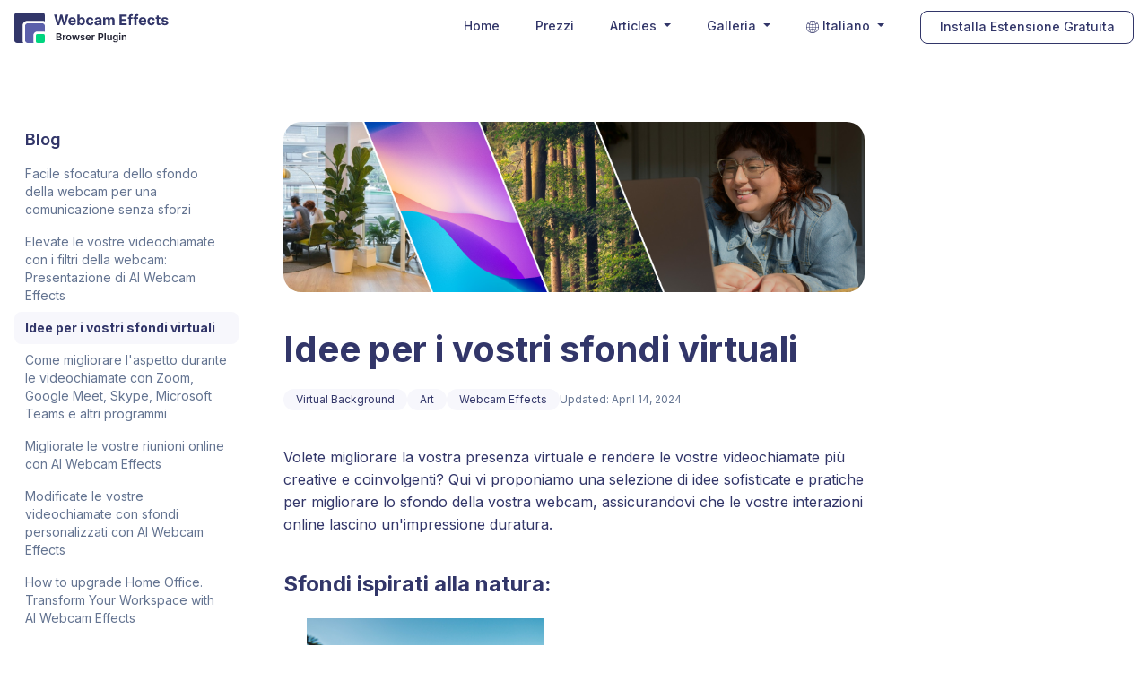

--- FILE ---
content_type: text/html; charset=UTF-8
request_url: https://webcameffects.app/it/article/ideas-for-your-virtual-backgrounds/
body_size: 7912
content:
<!DOCTYPE html>
<html lang="it">

<head>
    <!-- metas -->
    <meta charset="utf-8">
    <meta name="author" content="Damiko Inc" />
    <meta http-equiv="X-UA-Compatible" content="IE=edge" />
    <meta name="viewport" content="width=device-width, initial-scale=1.0, maximum-scale=1.0, user-scalable=no">
    <meta name="description" content="Sfondi ispirati alla natura, arte astratta e motivi, sfondi virtuali, identità del marchio" />
    <meta name="keywords" content="sfondo virtuale, sfocatura dello sfondo, intelligenza artificiale, streaming video, effetti video in tempo reale per videochiamate, rimozione dello sfondo nei video, abbellimento della pelle, inquadratura automatica intelligente, riduttore di rumore video, correzione del colore, grading del colore, aspetto stupefacente nelle videochiamate" />
    <meta name="csrf-token" content="yOhTA2Mu3W7kJV1I3L9XJKaVFGzV8IcswdCQ03rT" />

    
    <link rel="canonical" href="https://webcameffects.app/it/article/ideas-for-your-virtual-backgrounds/" />
            <link rel="alternate" hreflang="x-default" href="https://webcameffects.app/en/article/ideas-for-your-virtual-backgrounds/" />
                    <link rel="alternate" hreflang="en" href="https://webcameffects.app/en/article/ideas-for-your-virtual-backgrounds/" />
                    <link rel="alternate" hreflang="fr" href="https://webcameffects.app/fr/article/ideas-for-your-virtual-backgrounds/" />
                    <link rel="alternate" hreflang="de" href="https://webcameffects.app/de/article/ideas-for-your-virtual-backgrounds/" />
                    <link rel="alternate" hreflang="it" href="https://webcameffects.app/it/article/ideas-for-your-virtual-backgrounds/" />
                    <link rel="alternate" hreflang="ko" href="https://webcameffects.app/ko/article/ideas-for-your-virtual-backgrounds/" />
                    <link rel="alternate" hreflang="zh" href="https://webcameffects.app/zh/article/ideas-for-your-virtual-backgrounds/" />
            
    <title>Webcam Effects Chrome Plugin - Idee per i vostri sfondi virtuali</title>

    <link rel="shortcut icon" href="/favicon.svg" type="image/svg+xml" />

    
    <link rel="preconnect" href="https://fonts.googleapis.com">
    <link rel="preconnect" href="https://fonts.gstatic.com" crossorigin>
    <link href="https://fonts.googleapis.com/css2?family=Inter:wght@400;500;600;700&display=swap" rel="stylesheet">

    
    <link rel="preload" as="style" href="https://webcameffects.app/build/assets/main-06395775.css" /><link rel="stylesheet" href="https://webcameffects.app/build/assets/main-06395775.css" />    

    <!-- Google tag (gtag.js) -->
    <script async src="https://www.googletagmanager.com/gtag/js?id=G-SM05WTPWT5"></script>
    <script>
        window.dataLayer = window.dataLayer || [];

        function gtag() {
            dataLayer.push(arguments);
        }

        gtag('js', new Date());

        gtag('config', 'G-SM05WTPWT5');
    </script>

    <script>
        //paddle restore payment link
        const _urlParams = new URLSearchParams(window.location.search);
        if (_urlParams.has('_ptxn') && window.location.pathname.indexOf("/buy/") === -1) {
            window.location.href = '/buy/?_ptxn=' + _urlParams.get('_ptxn');
        }
    </script>

    
    
</head>

<body>

<!-- PAGE LOADING
================================================== -->
<div id="preloader"></div>


<!-- HEADER
    ================================================== -->
<nav class="navbar navbar-expand-md header header_light">
    <div class="container">
        <a href="https://webcameffects.app/it/" class="navbar-brand">
            <img src="https://webcameffects.app/build/assets/logo-light-bb4692c8.svg" alt="logo" loading="" class="logo header__logo header__logo-light">
            <img src="https://webcameffects.app/build/assets/logo-dark-1f97923b.svg" alt="logo" loading="" class="logo header__logo header__logo-dark">
        </a>
        <button class="navbar-toggler" type="button" data-bs-toggle="collapse"
                data-bs-target="#header-navbar-dropdown" aria-controls="header-navbar-dropdown" aria-expanded="false"
                aria-label="Attiva navigazione">
            <span class="navbar-toggler-icon"></span>
        </button>
        <div class="collapse navbar-collapse !flex-grow-0" id="header-navbar-dropdown">
            <ul class="navbar-nav">
                <li class="nav-item">
                    <a class="nav-link" aria-current="page" href="https://webcameffects.app/it/">Home</a>
                </li>
                <li class="nav-item">
                    <a class="nav-link" href="https://webcameffects.app/it/pricing/">Prezzi</a>
                </li>
                <li class="nav-item dropdown">
                    <a class="nav-link dropdown-toggle" href="#" role="button" data-bs-toggle="dropdown"
                       aria-expanded="false">
                        Articles
                    </a>
                    <ul class="dropdown-menu dropdown-menu-end !mt-2">
                                                    <li>
                                <a class="dropdown-item !py-2" href="https://webcameffects.app/it/articles/tutorials/">
                                    Tutorials
                                </a>
                            </li>
                                                    <li>
                                <a class="dropdown-item !py-2" href="https://webcameffects.app/it/articles/use-cases/">
                                    Use Cases
                                </a>
                            </li>
                                                    <li>
                                <a class="dropdown-item !py-2" href="https://webcameffects.app/it/articles/blog/">
                                    Blog
                                </a>
                            </li>
                                            </ul>
                </li>

                <li class="nav-item dropdown">
                    <a class="nav-link dropdown-toggle" href="#" role="button" data-bs-toggle="dropdown"
                        aria-expanded="false">
                        Galleria
                    </a>

                    <ul class="dropdown-menu dropdown-menu-end !mt-2">
                        <li><a class="dropdown-item !py-2" href="https://webcameffects.app/it/gallery-green-screen-backgrounds/">
                                Sfondi Green Screen
                            </a></li>
                        <li><a class="dropdown-item !py-2" href="https://webcameffects.app/it/gallery-nice-place-backgrounds/">
                                Sfondi di Bei Posti
                            </a></li>
                        <li><a class="dropdown-item !py-2" href="https://webcameffects.app/it/gallery-home-office-backgrounds/">
                                Sfondi per Casa e Ufficio
                            </a></li>
                    </ul>
                </li>
                <li class="nav-item dropdown">
                    <a class="nav-link dropdown-toggle" href="#" role="button" data-bs-toggle="dropdown"
                       aria-expanded="false">
                        <span class="icon">
                <svg fill="currentColor" xmlns="http://www.w3.org/2000/svg" xmlns:xlink="http://www.w3.org/1999/xlink" width="20" height="20" viewBox="0 0 48.749 48.748" xml:space="preserve">
<g>
<path d="M44.268,10.32c-0.371-0.524-0.758-1.035-1.17-1.527C38.624,3.424,31.891,0,24.374,0c-0.014,0-0.025,0.001-0.037,0.001 C24.329,0.001,24.323,0,24.315,0c-0.027,0-0.055,0.003-0.084,0.003C16.771,0.046,10.097,3.46,5.649,8.793 c-0.41,0.493-0.799,1.003-1.17,1.527C1.663,14.295,0,19.142,0,24.374c0,5.231,1.662,10.08,4.479,14.054 c0.371,0.524,0.76,1.035,1.17,1.527c4.447,5.333,11.121,8.747,18.582,8.79c0.029,0,0.057,0.003,0.084,0.003 c0.008,0,0.014-0.001,0.021-0.001c0.012,0,0.023,0.001,0.037,0.001c7.518,0,14.25-3.423,18.725-8.792 c0.41-0.492,0.799-1.004,1.17-1.528c2.816-3.975,4.479-8.822,4.479-14.055C48.747,19.143,47.084,14.295,44.268,10.32z M17.249,3.17 c-2.24,2.161-4.102,5.32-5.385,9.111c-1.719-0.642-3.266-1.415-4.6-2.289C9.879,6.886,13.318,4.494,17.249,3.17z M6.09,11.521 c1.516,1.012,3.268,1.897,5.205,2.626c-0.836,3.054-1.316,6.444-1.334,10.021H2.004C2.047,19.463,3.562,15.109,6.09,11.521z  M2.079,26.168H10c0.129,2.994,0.584,5.835,1.293,8.434c-1.938,0.729-3.689,1.614-5.203,2.627 C3.849,34.048,2.404,30.266,2.079,26.168z M7.27,38.752c1.334-0.872,2.877-1.643,4.592-2.285c1.283,3.792,3.146,6.949,5.387,9.11 C13.318,44.254,9.886,41.857,7.27,38.752z M23.374,46.676c-4.104-0.562-7.646-4.771-9.654-10.833 c2.895-0.868,6.172-1.394,9.654-1.479V46.676z M23.374,32.366c-3.672,0.088-7.133,0.655-10.215,1.601 c-0.631-2.396-1.035-5.025-1.156-7.798h11.371V32.366z M23.374,24.168H11.961c0.018-3.359,0.455-6.532,1.207-9.384 c3.078,0.943,6.537,1.511,10.205,1.598V24.168z M23.374,14.384c-3.48-0.085-6.756-0.609-9.648-1.477 c2.007-6.059,5.546-10.272,9.648-10.835V14.384z M46.741,24.168h-8.072c-0.018-3.562-0.492-6.938-1.322-9.981 c1.98-0.736,3.769-1.635,5.31-2.665C45.184,15.11,46.698,19.463,46.741,24.168z M41.481,9.994 c-1.361,0.891-2.943,1.676-4.703,2.325c-1.295-3.843-3.184-7.04-5.459-9.209C35.323,4.421,38.825,6.84,41.481,9.994z M25.374,2.087 c4.059,0.627,7.555,4.832,9.541,10.85c-2.865,0.849-6.104,1.363-9.541,1.447V2.087z M25.374,16.383 c3.625-0.086,7.045-0.642,10.096-1.565c0.748,2.844,1.182,6.005,1.199,9.351H25.374V16.383z M25.374,26.168h11.254 c-0.121,2.76-0.523,5.377-1.148,7.766c-3.055-0.926-6.479-1.481-10.104-1.568L25.374,26.168L25.374,26.168z M25.374,46.661V34.365 c3.439,0.084,6.678,0.598,9.547,1.447C32.932,41.832,29.432,46.034,25.374,46.661z M31.319,45.639 c2.275-2.168,4.168-5.363,5.463-9.207c1.756,0.648,3.336,1.432,4.695,2.321C38.821,41.906,35.323,44.327,31.319,45.639z  M42.657,37.229c-1.541-1.03-3.33-1.931-5.311-2.666c0.702-2.588,1.153-5.416,1.28-8.394h8.041 C46.342,30.266,44.901,34.049,42.657,37.229z"/>
</g>
</svg>            </span>
                                    Italiano
                    </a>
                    <ul class="dropdown-menu dropdown-menu-end !mt-2">
                                                    <li>
                                <a class="dropdown-item !py-2" href="https://webcameffects.app/en/article/ideas-for-your-virtual-backgrounds/">
                                    English
                                </a>
                            </li>
                                                    <li>
                                <a class="dropdown-item !py-2" href="https://webcameffects.app/fr/article/ideas-for-your-virtual-backgrounds/">
                                    Français
                                </a>
                            </li>
                                                    <li>
                                <a class="dropdown-item !py-2" href="https://webcameffects.app/de/article/ideas-for-your-virtual-backgrounds/">
                                    Deutsch
                                </a>
                            </li>
                                                    <li>
                                <a class="dropdown-item !py-2" href="https://webcameffects.app/it/article/ideas-for-your-virtual-backgrounds/">
                                    Italiano
                                </a>
                            </li>
                                                    <li>
                                <a class="dropdown-item !py-2" href="https://webcameffects.app/ko/article/ideas-for-your-virtual-backgrounds/">
                                    한국인
                                </a>
                            </li>
                                                    <li>
                                <a class="dropdown-item !py-2" href="https://webcameffects.app/zh/article/ideas-for-your-virtual-backgrounds/">
                                    简体中文
                                </a>
                            </li>
                                            </ul>
                </li>
                                    <li class="nav-item">
                        <a class="nav-link nav-link_outline"
                           href="https://effectssdk.ai/r?utm_target=store&amp;utm_source=webcameffects">Installa Estensione Gratuita</a>
                    </li>
                            </ul>
        </div>
    </div>
</nav>

<main class="main">
        <section>
        <div class="container">
            <div class="article-layout">
    <!-- nav -->
    <div class="article-layout__nav">
    <a href="https://webcameffects.app/it/articles/blog/" class="article-layout__nav__title">
        Blog
    </a>
            <a href="https://webcameffects.app/it/article/webcam-background-blurring-for-effortless-communication/"
            class="article-layout__nav__item ">
            Facile sfocatura dello sfondo della webcam per una comunicazione senza sforzi
        </a>
            <a href="https://webcameffects.app/it/article/elevate-your-video-calls-with-webcam-filters/"
            class="article-layout__nav__item ">
            Elevate le vostre videochiamate con i filtri della webcam: Presentazione di AI Webcam Effects
        </a>
            <a href="https://webcameffects.app/it/article/ideas-for-your-virtual-backgrounds/"
            class="article-layout__nav__item article-layout__nav__item_active">
            Idee per i vostri sfondi virtuali
        </a>
            <a href="https://webcameffects.app/it/article/how-to-look-better-on-video-calls/"
            class="article-layout__nav__item ">
            Come migliorare l&#039;aspetto durante le videochiamate con Zoom, Google Meet, Skype, Microsoft Teams e altri programmi
        </a>
            <a href="https://webcameffects.app/it/article/enhancing-video-processing-with-webgpu/"
            class="article-layout__nav__item ">
            Migliorate le vostre riunioni online con AI Webcam Effects
        </a>
            <a href="https://webcameffects.app/it/article/modify-your-video-calls-with-custom-backgrounds/"
            class="article-layout__nav__item ">
            Modificate le vostre videochiamate con sfondi personalizzati con AI Webcam Effects
        </a>
            <a href="https://webcameffects.app/it/article/how-to-upgrade-home-office-transform-your-workspace/"
            class="article-layout__nav__item ">
            How to upgrade Home Office. Transform Your Workspace with AI Webcam Effects
        </a>
            <a href="https://webcameffects.app/it/article/boosting-confidence-leveraging-beauty-filters-for-video-calls/"
            class="article-layout__nav__item ">
            Boosting Confidence: Leveraging Beauty Filters in AI Webcam Effects for Video Calls
        </a>
    </div>

    <!-- content -->
    <div class="article-layout__content xl:mr-[300px]">
        <!-- header -->
        <div class="article-layout__content__header">
            <img src="https://webcameffects.app/build/assets/ideas-for-your-virtual-backgrounds-9a9cbf84.png" alt="" class="w-full h-auto rounded-5" />

            <h1 class="mt-10">Idee per i vostri sfondi virtuali</h1>

            <div class="article-tags-and-date">
    <!-- tags -->
            <div class="article-tags-and-date__tags">
                            <div class="article-tags-and-date__tags__item">Virtual Background</div>
                            <div class="article-tags-and-date__tags__item">Art</div>
                            <div class="article-tags-and-date__tags__item">Webcam Effects</div>
                    </div>
    
    <!-- date -->
    <time class="article-tags-and-date__date" datetime=2024-04-14>
        Updated: April 14, 2024
    </time>
</div>
        </div>

        <div class="article-layout__content__cols grid-cols-1">
            <!-- first col -->
            <div class="article-layout__content__cols__first"><div class="article-p">
    Volete migliorare la vostra presenza virtuale e rendere le vostre videochiamate più creative e coinvolgenti? Qui vi proponiamo una selezione di idee sofisticate e pratiche per migliorare lo sfondo della vostra webcam, assicurandovi che le vostre interazioni online lascino un&#039;impressione duratura.
</div>
                    <h4 class="mt-10">
                        Sfondi ispirati alla natura: </h4>
                    <div class="article-two-cols-grid grid-cols-1 xl:grid-cols-2 mt-6">
    <img src="https://webcameffects.app/build/assets/07-ac55438d.png" alt="" loading="" class="w-1/1.2 mx-auto">
                        <div class="article-p mt-10">
    <li>
                                <b>Un rilassante rifugio in riva al lago</b>:
                                Immergetevi in una tranquilla scena lacustre, con acque dolcemente increspate e vegetazione verdeggiante. Questo sfondo sereno evoca un senso di calma e tranquillità, perfetto per favorire conversazioni concentrate e produttive.
                            </li>
                            <li class="mt-5">
                                <b>Ritiro in montagna</b>:
                                Immergetevi nella grandiosità di montagne imponenti e di panorami estesi. Con le cime aspre e le dolci colline sullo sfondo, durante le vostre videochiamate emanerete un&#039;aura di forza e stabilità.

                            </li>
</div>
</div>
                    <h4 class="mt-10"> Arte astratta e motivi:</h4>
                    <div class="article-p mt-5">
    <li>
                            <b>Minimalismo elegante</b>:
                            Optate per uno sfondo pulito e minimalista, caratterizzato da sottili motivi geometrici o da toni tenui. Questa estetica sobria aggiunge un tocco di raffinatezza al vostro spazio virtuale, senza sopraffare l&#039;osservatore.
                        </li>
                        <li class="mt-5">
                            <b>Galleria d&#039;arte contemporanea</b>:
                            Mostrate il vostro apprezzamento per l&#039;arte moderna con uno sfondo che ricorda una galleria d&#039;arte chic. Scegliete opere d&#039;arte audaci ed espressive o sottili composizioni astratte per creare un&#039;atmosfera di creatività e raffinatezza.
                        </li>
</div>

                    <h4 class="mt-10">Sfondi virtuali </h4>
                    <div class="article-two-cols-grid grid-cols-1 xl:grid-cols-2 mt-6">
    <div class="article-p mt-10">
    <li>
                                <b>Spazio di lavoro professionale</b>:
                                Create l&#039;illusione di un ufficio elegante e organizzato con sfondi virtuali che presentano scrivanie minimaliste, librerie e decorazioni di gusto. Proiettate un&#039;immagine di professionalità ed efficienza durante le vostre riunioni virtuali.
                            </li>
                            <li class="mt-5">
                                <b>Spazi urbani</b>:
                                Trasportatevi in un vivace paesaggio urbano con sfondi virtuali che mostrano iconici punti di riferimento urbani e grattacieli. Questo sfondo sofisticato aggiunge un tocco cosmopolita alle vostre videochiamate, perfetto per le discussioni di lavoro e il networking.

                            </li>
</div>
                        <img src="https://webcameffects.app/build/assets/room_background-3b25b592.png" alt="" loading="" class="w-1/1.2 mx-auto">
</div>

                    <h4 class="mt-10"> Sfondi personalizzati </h4>
                    <div class="article-two-cols-grid grid-cols-1 xl:grid-cols-2 mt-6">
    <img src="https://webcameffects.app/build/assets/feature-layout-d399a213.png" alt="" loading="" class="w-full mx-auto">
                        <div class="article-p mt-10">
    <li>
                                <b>Identità del marchio</b>:
                                Rafforzate il vostro marchio professionale incorporando sfondi personalizzati con il logo aziendale, i colori e gli elementi di branding. Create un&#039;identità visiva coesa che si allinei ai valori e all&#039;etica del vostro marchio.
                            </li>
                            <li class="mt-5">
                                <b>Tocchi personalizzati</b>:
                                Infondete il vostro spazio virtuale con tocchi personali come fotografie di famiglia, citazioni preferite o oggetti che riflettono i vostri interessi e le vostre passioni. Questi dettagli sottili aggiungono calore e autenticità alle vostre videochiamate, favorendo connessioni genuine con il vostro pubblico.

                            </li>
</div>
</div>

                    <h4 class="mt-10"> Tutte queste funzioni possono essere provate utilizzando AI Webcam Effects:</h4>
                    <div class="article-p mt-5">
    Per una maggiore versatilità e comodità, prendete in considerazione l&#039;estensione di Google AI Webcam Effects per cambiare lo sfondo della vostra webcam e aggiungerne di vostri. Con una varietà di funzioni che includono sfondi virtuali, filtri per il viso e miglioramenti video in tempo reale, l&#039;applicazione AI Webcam Effects consente di personalizzare le impostazioni della webcam e di creare un&#039;immagine raffinata e professionale durante le videochiamate. È possibile installare questo modificatore di sfondo della webcam in The
                        <a class='link' href="https://chromewebstore.google.com/detail/ai-webcam-effects-+-recor/iedbphhbpflhgpihkcceocomcdnemcbj?utm_target=store&utm_source=article">negozio di estensioni di Google Chrome</a>.
</div>
                    <h4 class="mt-10"> Caratteristiche principali di AI Webcam Effect:</h4>
                    <div class="article-p mt-5">
    <li>
                            <b>Installazione semplice</b>:
                            AI Webcam Effect si integra perfettamente nel browser Google Chrome, rendendo l&#039;installazione e l&#039;accesso semplici.
                        </li>
                        <li class="mt-5">
                            <b>Sfondi personalizzati</b>:
                            Scegliete tra una serie di sfondi precaricati o caricate le vostre immagini o i vostri video per personalizzare l&#039;ambiente delle videochiamate.
                        </li>
                        <li class="mt-5">
                            <b>Modifica in tempo reale</b>:
                            Regolate il posizionamento e il ridimensionamento dello sfondo scelto per ottenere l&#039;aspetto perfetto per la vostra videochiamata.
                        </li>
                        <li class="mt-5">
                            <b>Compatibilità</b>:
                            AI Webcam Effect è compatibile con le piattaforme di videoconferenza più diffuse, come Zoom, Google Meet, Microsoft Teams e altre, per garantire sfondi personalizzati in tutte le riunioni virtuali.
                        </li>
                        <li class="mt-5">
                            <b>Protezione della privacy</b>:
                            AI Webcam Effects dà priorità alla privacy dell&#039;utente, non memorizzando né trasmettendo i dati personali o il contenuto delle videochiamate, per garantire un&#039;esperienza sicura e privata.
                        </li>
</div>

                    <h4 class="mt-10"> Iniziate oggi stesso!</h4>
                    <div class="article-p mt-5 mb-5">
    Siete pronti a migliorare la vostra presenza virtuale e a fare un&#039;impressione duratura durante le vostre videochiamate? Esplorate la nostra raffinata selezione di sfondi per webcam e trasformate il vostro spazio virtuale con raffinatezza e stile. Che si tratti di professionalità, creatività o personalizzazione, c&#039;è uno sfondo per webcam che fa al caso vostro. Rendiamo ogni videochiamata un&#039;esperienza raffinata e memorabile!
</div></div>

                    </div>
    </div>
</div>
        </div>
    </section>
</main>

<!-- FOOTER
    ================================================== -->
<footer class="footer footer_light">
    <div class="footer__gap container grid">
        <div class="footer__line footer__line-first">
            <img src="https://webcameffects.app/build/assets/logo-dark-1f97923b.svg" alt="logo" loading="" class="logo">
            <ul class="footer__gap flex flex-wrap text-sm font-500 list-none p-0">
                <li><a href="https://webcameffects.app/it/contact/">Contattaci</a></li>

                <li><a href="https://webcameffects.app/it/terms/">Termini e Condizioni</a></li>
                <li><a href="https://webcameffects.app/it/privacy-policy/">Politica sulla Privacy</a></li>
                <li><a href="https://webcameffects.app/it/refund-policy/">Refund Policy</a></li>
            </ul>

        </div>

        <div class="footer__line footer__line-second">
            <div class="footer__gap flex text-xs">
                <p>
                    <span class="icon">
                <svg width="12" height="12" viewBox="0 0 12 12" fill="none" xmlns="http://www.w3.org/2000/svg">
    <g clip-path="url(#clip0_1784_16746)">
        <path
            d="M10.5 5C10.5 8.5 6 11.5 6 11.5C6 11.5 1.5 8.5 1.5 5C1.5 3.80653 1.97411 2.66193 2.81802 1.81802C3.66193 0.974106 4.80653 0.5 6 0.5C7.19347 0.5 8.33807 0.974106 9.18198 1.81802C10.0259 2.66193 10.5 3.80653 10.5 5Z"
            stroke="currentColor" stroke-opacity="0.7" stroke-width="1.2" stroke-linecap="round" stroke-linejoin="round" />
        <path
            d="M6 6.5C6.82843 6.5 7.5 5.82843 7.5 5C7.5 4.17157 6.82843 3.5 6 3.5C5.17157 3.5 4.5 4.17157 4.5 5C4.5 5.82843 5.17157 6.5 6 6.5Z"
            stroke="currentColor" stroke-opacity="0.7" stroke-width="1.2" stroke-linecap="round"
            stroke-linejoin="round" />
    </g>
    <defs>
        <clipPath id="clip0_1784_16746">
            <rect width="12" height="12" fill="currentColor" />
        </clipPath>
    </defs>
</svg>
            </span>
                                <span>Hallandale Bch, Florida</span>
                </p>
                <p class="mr-auto">
                    <span class="icon">
                <svg width="12" height="12" viewBox="0 0 12 12" fill="none" xmlns="http://www.w3.org/2000/svg">
    <path
        d="M11 3C11 2.45 10.55 2 10 2H2C1.45 2 1 2.45 1 3M11 3V9C11 9.55 10.55 10 10 10H2C1.45 10 1 9.55 1 9V3M11 3L6 6.5L1 3"
        stroke="currentColor" stroke-opacity="0.7" stroke-width="1.2" stroke-linecap="round" stroke-linejoin="round" />
</svg>
            </span>
                                <a href="/cdn-cgi/l/email-protection#3e5d51504a5f5d4a7e495b5c5d5f535b58585b5d4a4d105f4e4e"><span class="__cf_email__" data-cfemail="690a06071d080a1d291e0c0b0a08040c0f0f0c0a1d1a47081919">[email&#160;protected]</span></a>
                </p>
            </div>
            <div class="footer__gap flex text-xs">
                <p class="">
                    Powered by <a href="https://effectssdk.ai" target="_blank" class="link">Effects
                        SDK</a>
                </p>
                <p>&copy; Copyright Damiko Inc <span
                        class="current-year"></span>. Tutti i Diritti Riservati.</p>
            </div>
        </div>
    </div>

</footer>


<!-- SCROLL TO TOP
================================================== -->
<div id="scroll-to-top">
    <i class="icon i-ri-arrow-up-s-line text-2xl" aria-hidden="true"></i>
</div>

<!-- JS -->
<link rel="modulepreload" href="https://webcameffects.app/build/assets/main-29695803.js" /><link rel="modulepreload" href="https://webcameffects.app/build/assets/jquery-2ce652f4.js" /><link rel="modulepreload" href="https://webcameffects.app/build/assets/tooltip-a9738743.js" /><link rel="modulepreload" href="https://webcameffects.app/build/assets/popper-0e930465.js" /><script data-cfasync="false" src="/cdn-cgi/scripts/5c5dd728/cloudflare-static/email-decode.min.js"></script><script type="module" src="https://webcameffects.app/build/assets/main-29695803.js"></script><!-- END JS -->
<!-- Yandex.Metrika counter -->
<script type="text/javascript">
    (function (m, e, t, r, i, k, a) {
        m[i] = m[i] || function () {
            (m[i].a = m[i].a || []).push(arguments)
        };
        m[i].l = 1 * new Date();
        for (var j = 0; j < document.scripts.length; j++) {
            if (document.scripts[j].src === r) {
                return;
            }
        }
        k = e.createElement(t), a = e.getElementsByTagName(t)[0], k.async = 1, k.src = r, a.parentNode.insertBefore(k, a)
    })
    (window, document, "script", "https://mc.yandex.ru/metrika/tag.js", "ym");

    ym(95982679, "init", {
        clickmap: true,
        trackLinks: true,
        accurateTrackBounce: true,
        webvisor: true
    });
</script>
<noscript>
    <div><img src="https://mc.yandex.ru/watch/95982679" style="position:absolute; left:-9999px;" alt=""/></div>
</noscript>
<!-- /Yandex.Metrika counter -->
<script defer src="https://static.cloudflareinsights.com/beacon.min.js/vcd15cbe7772f49c399c6a5babf22c1241717689176015" integrity="sha512-ZpsOmlRQV6y907TI0dKBHq9Md29nnaEIPlkf84rnaERnq6zvWvPUqr2ft8M1aS28oN72PdrCzSjY4U6VaAw1EQ==" data-cf-beacon='{"version":"2024.11.0","token":"3c0eb427ed56443f9d5f11cc2251568a","r":1,"server_timing":{"name":{"cfCacheStatus":true,"cfEdge":true,"cfExtPri":true,"cfL4":true,"cfOrigin":true,"cfSpeedBrain":true},"location_startswith":null}}' crossorigin="anonymous"></script>
</body>

</html>


--- FILE ---
content_type: text/css
request_url: https://webcameffects.app/build/assets/main-06395775.css
body_size: 27752
content:
*,:before,:after{box-sizing:border-box;border-width:0;border-style:solid;border-color:var(--un-default-border-color, #e5e7eb)}html{line-height:1.5;-webkit-text-size-adjust:100%;text-size-adjust:100%;-moz-tab-size:4;tab-size:4;font-family:ui-sans-serif,system-ui,-apple-system,BlinkMacSystemFont,Segoe UI,Roboto,Helvetica Neue,Arial,Noto Sans,sans-serif,"Apple Color Emoji","Segoe UI Emoji",Segoe UI Symbol,"Noto Color Emoji"}body{margin:0;line-height:inherit}hr{height:0;color:inherit;border-top-width:1px}abbr:where([title]){text-decoration:underline dotted}h1,h2,h3,h4,h5,h6{font-size:inherit;font-weight:inherit}a{color:inherit;text-decoration:inherit}b,strong{font-weight:bolder}code,kbd,samp,pre{font-family:ui-monospace,SFMono-Regular,Menlo,Monaco,Consolas,Liberation Mono,Courier New,monospace;font-size:1em}small{font-size:80%}sub,sup{font-size:75%;line-height:0;position:relative;vertical-align:baseline}sub{bottom:-.25em}sup{top:-.5em}table{text-indent:0;border-color:inherit;border-collapse:collapse}button,input,optgroup,select,textarea{font-family:inherit;font-feature-settings:inherit;font-variation-settings:inherit;font-size:100%;font-weight:inherit;line-height:inherit;color:inherit;margin:0;padding:0}button,select{text-transform:none}button,[type=button],[type=reset],[type=submit]{-webkit-appearance:button;background-color:transparent;background-image:none}:-moz-focusring{outline:auto}:-moz-ui-invalid{box-shadow:none}progress{vertical-align:baseline}::-webkit-inner-spin-button,::-webkit-outer-spin-button{height:auto}[type=search]{-webkit-appearance:textfield;outline-offset:-2px}::-webkit-search-decoration{-webkit-appearance:none}::-webkit-file-upload-button{-webkit-appearance:button;font:inherit}summary{display:list-item}blockquote,dl,dd,h1,h2,h3,h4,h5,h6,hr,figure,p,pre{margin:0}fieldset{margin:0;padding:0}legend{padding:0}ol,ul,menu{list-style:none;margin:0;padding:0}textarea{resize:vertical}input::placeholder,textarea::placeholder{opacity:1;color:#9ca3af}button,[role=button]{cursor:pointer}:disabled{cursor:default}img,svg,video,canvas,audio,iframe,embed,object{display:block;vertical-align:middle}img,video{max-width:100%;height:auto}[hidden]{display:none}*,:before,:after{--un-rotate:0;--un-rotate-x:0;--un-rotate-y:0;--un-rotate-z:0;--un-scale-x:1;--un-scale-y:1;--un-scale-z:1;--un-skew-x:0;--un-skew-y:0;--un-translate-x:0;--un-translate-y:0;--un-translate-z:0;--un-pan-x: ;--un-pan-y: ;--un-pinch-zoom: ;--un-scroll-snap-strictness:proximity;--un-ordinal: ;--un-slashed-zero: ;--un-numeric-figure: ;--un-numeric-spacing: ;--un-numeric-fraction: ;--un-border-spacing-x:0;--un-border-spacing-y:0;--un-ring-offset-shadow:0 0 rgba(0,0,0,0);--un-ring-shadow:0 0 rgba(0,0,0,0);--un-shadow-inset: ;--un-shadow:0 0 rgba(0,0,0,0);--un-ring-inset: ;--un-ring-offset-width:0px;--un-ring-offset-color:#fff;--un-ring-width:0px;--un-ring-color:rgba(147,197,253,.5);--un-blur: ;--un-brightness: ;--un-contrast: ;--un-drop-shadow: ;--un-grayscale: ;--un-hue-rotate: ;--un-invert: ;--un-saturate: ;--un-sepia: ;--un-backdrop-blur: ;--un-backdrop-brightness: ;--un-backdrop-contrast: ;--un-backdrop-grayscale: ;--un-backdrop-hue-rotate: ;--un-backdrop-invert: ;--un-backdrop-opacity: ;--un-backdrop-saturate: ;--un-backdrop-sepia: }::backdrop{--un-rotate:0;--un-rotate-x:0;--un-rotate-y:0;--un-rotate-z:0;--un-scale-x:1;--un-scale-y:1;--un-scale-z:1;--un-skew-x:0;--un-skew-y:0;--un-translate-x:0;--un-translate-y:0;--un-translate-z:0;--un-pan-x: ;--un-pan-y: ;--un-pinch-zoom: ;--un-scroll-snap-strictness:proximity;--un-ordinal: ;--un-slashed-zero: ;--un-numeric-figure: ;--un-numeric-spacing: ;--un-numeric-fraction: ;--un-border-spacing-x:0;--un-border-spacing-y:0;--un-ring-offset-shadow:0 0 rgba(0,0,0,0);--un-ring-shadow:0 0 rgba(0,0,0,0);--un-shadow-inset: ;--un-shadow:0 0 rgba(0,0,0,0);--un-ring-inset: ;--un-ring-offset-width:0px;--un-ring-offset-color:#fff;--un-ring-width:0px;--un-ring-color:rgba(147,197,253,.5);--un-blur: ;--un-brightness: ;--un-contrast: ;--un-drop-shadow: ;--un-grayscale: ;--un-hue-rotate: ;--un-invert: ;--un-saturate: ;--un-sepia: ;--un-backdrop-blur: ;--un-backdrop-brightness: ;--un-backdrop-contrast: ;--un-backdrop-grayscale: ;--un-backdrop-hue-rotate: ;--un-backdrop-invert: ;--un-backdrop-opacity: ;--un-backdrop-saturate: ;--un-backdrop-sepia: }.i-logos-google-meet{background:url("data:image/svg+xml;utf8,%3Csvg viewBox='0 0 256 211' display='inline-flex' vertical-align='middle' width='1em' height='1em' xmlns='http://www.w3.org/2000/svg' %3E%3Cpath fill='%2300832D' d='m144.822 105.322l24.957 28.527l33.562 21.445l5.838-49.792l-5.838-48.669l-34.205 18.839z'/%3E%3Cpath fill='%230066DA' d='M0 150.66v42.43c0 9.688 7.864 17.554 17.554 17.554h42.43l8.786-32.059l-8.786-27.925l-29.11-8.786L.001 150.66Z'/%3E%3Cpath fill='%23E94235' d='M59.984 0L0 59.984l30.876 8.765l29.108-8.765l8.626-27.545z'/%3E%3Cpath fill='%232684FC' d='M.001 150.679h59.983V59.983H.001z'/%3E%3Cpath fill='%2300AC47' d='M241.659 25.398L203.34 56.834v98.46l38.477 31.558c5.76 4.512 14.186.4 14.186-6.922V32.18c0-7.403-8.627-11.495-14.345-6.781'/%3E%3Cpath fill='%2300AC47' d='M144.822 105.322v45.338H59.984v59.984h125.804c9.69 0 17.553-7.866 17.553-17.554v-37.796l-58.519-49.972Z'/%3E%3Cpath fill='%23FFBA00' d='M185.788 0H59.984v59.984h84.838v45.338l58.52-48.49V17.555c0-9.69-7.864-17.554-17.554-17.554'/%3E%3C/svg%3E") no-repeat;background-size:100% 100%;background-color:transparent;display:inline-flex;vertical-align:middle;width:1em;height:1em}.i-logos-microsoft-teams{background:url("data:image/svg+xml;utf8,%3Csvg viewBox='0 0 256 239' display='inline-flex' vertical-align='middle' width='1em' height='1em' xmlns='http://www.w3.org/2000/svg' %3E%3Cdefs%3E%3Cpath id='logosMicrosoftTeams0' d='M136.93 64.476v12.8a32.674 32.674 0 0 1-5.953-.952a38.698 38.698 0 0 1-26.79-22.742h21.848c6.008.022 10.872 4.887 10.895 10.894Z' opacity='.2'/%3E%3C/defs%3E%3Cdefs%3E%3ClinearGradient id='logosMicrosoftTeams1' x1='17.372%25' x2='82.628%25' y1='-6.51%25' y2='106.51%25'%3E%3Cstop offset='0%25' stop-color='%235A62C3'/%3E%3Cstop offset='50%25' stop-color='%234D55BD'/%3E%3Cstop offset='100%25' stop-color='%233940AB'/%3E%3C/linearGradient%3E%3C/defs%3E%3Cpath fill='%235059C9' d='M178.563 89.302h66.125c6.248 0 11.312 5.065 11.312 11.312v60.231c0 22.96-18.613 41.574-41.573 41.574h-.197c-22.96.003-41.576-18.607-41.579-41.568V95.215a5.912 5.912 0 0 1 5.912-5.913Z'/%3E%3Ccircle cx='223.256' cy='50.605' r='26.791' fill='%235059C9'/%3E%3Ccircle cx='139.907' cy='38.698' r='38.698' fill='%237B83EB'/%3E%3Cpath fill='%237B83EB' d='M191.506 89.302H82.355c-6.173.153-11.056 5.276-10.913 11.449v68.697c-.862 37.044 28.445 67.785 65.488 68.692c37.043-.907 66.35-31.648 65.489-68.692v-68.697c.143-6.173-4.74-11.296-10.913-11.449Z'/%3E%3Cpath d='M142.884 89.302v96.268a10.96 10.96 0 0 1-6.787 10.062c-1.3.55-2.697.833-4.108.833H76.68c-.774-1.965-1.488-3.93-2.084-5.953a72.509 72.509 0 0 1-3.155-21.076v-68.703c-.143-6.163 4.732-11.278 10.895-11.43h60.547Z' opacity='.1'/%3E%3Cpath d='M136.93 89.302v102.222c0 1.411-.283 2.808-.833 4.108a10.96 10.96 0 0 1-10.062 6.787H79.48c-1.012-1.965-1.965-3.93-2.798-5.954a59.049 59.049 0 0 1-2.084-5.953a72.508 72.508 0 0 1-3.155-21.076v-68.703c-.143-6.163 4.732-11.278 10.895-11.43h54.593Z' opacity='.2'/%3E%3Cpath d='M136.93 89.302v90.315c-.045 5.998-4.896 10.85-10.895 10.895H74.597a72.508 72.508 0 0 1-3.155-21.076v-68.703c-.143-6.163 4.732-11.278 10.895-11.43h54.593Z' opacity='.2'/%3E%3Cpath d='M130.977 89.302v90.315c-.046 5.998-4.897 10.85-10.895 10.895H74.597a72.508 72.508 0 0 1-3.155-21.076v-68.703c-.143-6.163 4.732-11.278 10.895-11.43h48.64Z' opacity='.2'/%3E%3Cpath d='M142.884 58.523v18.753c-1.012.06-1.965.12-2.977.12c-1.012 0-1.965-.06-2.977-.12a32.674 32.674 0 0 1-5.953-.952a38.698 38.698 0 0 1-26.791-22.742a33.082 33.082 0 0 1-1.905-5.954h29.708c6.007.023 10.872 4.887 10.895 10.895Z' opacity='.1'/%3E%3Cuse href='%23logosMicrosoftTeams0' opacity='.2'/%3E%3Cuse href='%23logosMicrosoftTeams0' opacity='.2'/%3E%3Cpath d='M130.977 64.476v11.848a38.698 38.698 0 0 1-26.791-22.743h15.896c6.008.023 10.872 4.888 10.895 10.895Z' opacity='.2'/%3E%3Cpath fill='url(%23logosMicrosoftTeams1)' d='M10.913 53.581h109.15c6.028 0 10.914 4.886 10.914 10.913v109.151c0 6.027-4.886 10.913-10.913 10.913H10.913C4.886 184.558 0 179.672 0 173.645V64.495C0 58.466 4.886 53.58 10.913 53.58Z'/%3E%3Cpath fill='%23FFF' d='M94.208 95.125h-21.82v59.416H58.487V95.125H36.769V83.599h57.439z'/%3E%3C/svg%3E") no-repeat;background-size:100% 100%;background-color:transparent;display:inline-flex;vertical-align:middle;width:1em;height:1em}.i-logos-skype{background:url("data:image/svg+xml;utf8,%3Csvg viewBox='0 0 256 256' display='inline-flex' vertical-align='middle' width='1em' height='1em' xmlns='http://www.w3.org/2000/svg' %3E%3Cdefs%3E%3ClinearGradient id='logosSkype0' x1='42.173%25' x2='57.827%25' y1='.584%25' y2='99.416%25'%3E%3Cstop offset='1%25' stop-color='%2300B7F0'/%3E%3Cstop offset='34%25' stop-color='%23009DE5'/%3E%3Cstop offset='76%25' stop-color='%230082D9'/%3E%3Cstop offset='100%25' stop-color='%230078D4'/%3E%3C/linearGradient%3E%3ClinearGradient id='logosSkype1' x1='6.659%25' x2='93.341%25' y1='75%25' y2='25%25'%3E%3Cstop offset='0%25' stop-color='%230078D4'/%3E%3Cstop offset='37%25' stop-color='%23007AD5'/%3E%3Cstop offset='57%25' stop-color='%230082D9'/%3E%3Cstop offset='74%25' stop-color='%230090DF'/%3E%3Cstop offset='88%25' stop-color='%2300A3E7'/%3E%3Cstop offset='100%25' stop-color='%2300BCF2'/%3E%3C/linearGradient%3E%3ClinearGradient id='logosSkype2' x1='30.436%25' x2='80.436%25' y1='16.124%25' y2='102.737%25'%3E%3Cstop offset='0%25' stop-color='%2300B7F0'/%3E%3Cstop offset='100%25' stop-color='%23007CC1'/%3E%3C/linearGradient%3E%3ClinearGradient id='logosSkype3' x1='45.636%25' x2='54.364%25' y1='99.815%25' y2='.185%25'%3E%3Cstop offset='0%25' stop-color='%230078D4'/%3E%3Cstop offset='100%25' stop-color='%2300BCF2'/%3E%3C/linearGradient%3E%3CradialGradient id='logosSkype4' cx='48.539%25' cy='50%25' r='50.021%25' fx='48.539%25' fy='50%25'%3E%3Cstop offset='0%25'/%3E%3Cstop offset='100%25' stop-opacity='0'/%3E%3C/radialGradient%3E%3Cpath id='logosSkype5' d='M179.903 104.187a75.715 75.715 0 0 0-38.567 10.55c19.535-32.94 11.499-75.273-18.749-98.764C92.34-7.52 49.337-4.827 22.255 22.255C-4.826 49.336-7.519 92.34 15.973 122.587c23.491 30.248 65.823 38.284 98.765 18.749c-17.49 29.642-12.843 67.344 11.322 91.852c24.166 24.508 61.798 29.685 91.684 12.613c29.886-17.071 44.542-52.118 35.705-85.382c-8.836-33.265-38.95-56.418-73.37-56.409l-.176.177Z'/%3E%3C/defs%3E%3Cpath fill='%23FFF' d='M246.663 143.907a115.26 115.26 0 0 0 1.153-15.782A119.868 119.868 0 0 0 127.948 8.258c-5.28.022-10.553.407-15.781 1.152C82.62-6.514 46.125-1.165 22.392 22.57C-1.342 46.303-6.691 82.797 9.233 112.344c-.745 5.228-1.13 10.5-1.153 15.781c0 66.202 53.667 119.868 119.868 119.868c5.28-.022 10.554-.407 15.782-1.152c29.546 15.924 66.04 10.575 89.775-13.16c23.733-23.733 29.083-60.228 13.158-89.774Z'/%3E%3Ccircle cx='75.994' cy='76.171' r='75.893' fill='url(%23logosSkype0)'/%3E%3Ccircle cx='179.903' cy='180.08' r='75.893' fill='url(%23logosSkype1)'/%3E%3Cmask id='logosSkype6' fill='%23fff'%3E%3Cuse href='%23logosSkype5'/%3E%3C/mask%3E%3Ccircle cx='125.547' cy='133.578' r='141.812' fill='url(%23logosSkype4)' mask='url(%23logosSkype6)'/%3E%3Ccircle cx='127.948' cy='128.125' r='119.868' fill='url(%23logosSkype2)'/%3E%3Ccircle cx='127.948' cy='128.125' r='119.868' fill='url(%23logosSkype3)'/%3E%3Cpath fill='%23FFF' d='M84.239 113.408a34.755 34.755 0 0 1-4.078-17.2a31.12 31.12 0 0 1 7.27-20.746a44.33 44.33 0 0 1 18.973-12.59a73.144 73.144 0 0 1 24.736-4.167a100.83 100.83 0 0 1 16.49 1.241a70.041 70.041 0 0 1 11.438 2.926a21.899 21.899 0 0 1 8.866 5.763a11.26 11.26 0 0 1 2.837 7.625a11.171 11.171 0 0 1-2.926 8.068a9.575 9.575 0 0 1-7.27 3.014a13.742 13.742 0 0 1-5.497-1.241a102.988 102.988 0 0 0-12.856-4.7a46.458 46.458 0 0 0-12.5-1.506a29.258 29.258 0 0 0-15.605 3.9a12.944 12.944 0 0 0-6.206 11.704a11.703 11.703 0 0 0 3.192 8.156a29.79 29.79 0 0 0 8.866 6.295c3.635 1.773 8.866 4.167 16.313 7.182l2.305.886a111.356 111.356 0 0 1 20.126 10.107a40.783 40.783 0 0 1 12.501 12.767a33.602 33.602 0 0 1 4.522 17.732a35.464 35.464 0 0 1-6.295 21.367a36.705 36.705 0 0 1-17.732 12.945a73.499 73.499 0 0 1-26.155 4.255a82.365 82.365 0 0 1-35.464-6.738a20.037 20.037 0 0 1-7.358-5.674a13.476 13.476 0 0 1-2.305-7.802a9.93 9.93 0 0 1 3.103-7.89a11.348 11.348 0 0 1 8.068-2.838a21.19 21.19 0 0 1 9.486 2.394c3.635 1.773 6.472 3.192 8.866 4.078a40.163 40.163 0 0 0 7.359 2.305a39.454 39.454 0 0 0 9.487.976a25.18 25.18 0 0 0 15.958-4.256a13.83 13.83 0 0 0 5.408-11.614a12.501 12.501 0 0 0-3.369-8.866a37.858 37.858 0 0 0-9.93-7.27c-4.344-2.306-10.55-5.054-18.44-8.423a118.183 118.183 0 0 1-20.304-10.462c-4.796-3.19-8.977-6.727-11.88-11.703Z'/%3E%3C/svg%3E") no-repeat;background-size:100% 100%;background-color:transparent;display:inline-flex;vertical-align:middle;width:1em;height:1em}.i-logos-youtube-icon{background:url("data:image/svg+xml;utf8,%3Csvg viewBox='0 0 256 180' display='inline-flex' vertical-align='middle' width='1em' height='1em' xmlns='http://www.w3.org/2000/svg' %3E%3Cpath fill='red' d='M250.346 28.075A32.18 32.18 0 0 0 227.69 5.418C207.824 0 127.87 0 127.87 0S47.912.164 28.046 5.582A32.18 32.18 0 0 0 5.39 28.24c-6.009 35.298-8.34 89.084.165 122.97a32.18 32.18 0 0 0 22.656 22.657c19.866 5.418 99.822 5.418 99.822 5.418s79.955 0 99.82-5.418a32.18 32.18 0 0 0 22.657-22.657c6.338-35.348 8.291-89.1-.164-123.134Z'/%3E%3Cpath fill='%23FFF' d='m102.421 128.06l66.328-38.418l-66.328-38.418z'/%3E%3C/svg%3E") no-repeat;background-size:100% 100%;background-color:transparent;display:inline-flex;vertical-align:middle;width:1em;height:1em}.i-ri-add-fill,.i-ri-add-line{--un-icon:url("data:image/svg+xml;utf8,%3Csvg viewBox='0 0 24 24' display='inline-flex' vertical-align='middle' width='1em' height='1em' xmlns='http://www.w3.org/2000/svg' %3E%3Cpath fill='currentColor' d='M11 11V5h2v6h6v2h-6v6h-2v-6H5v-2h6Z'/%3E%3C/svg%3E");-webkit-mask:var(--un-icon) no-repeat;mask:var(--un-icon) no-repeat;-webkit-mask-size:100% 100%;mask-size:100% 100%;background-color:currentColor;color:inherit;display:inline-flex;vertical-align:middle;width:1em;height:1em}.i-ri-arrow-left-line{--un-icon:url("data:image/svg+xml;utf8,%3Csvg viewBox='0 0 24 24' display='inline-flex' vertical-align='middle' width='1em' height='1em' xmlns='http://www.w3.org/2000/svg' %3E%3Cpath fill='currentColor' d='M7.828 11H20v2H7.828l5.364 5.364l-1.414 1.414L4 12l7.778-7.778l1.414 1.414L7.828 11Z'/%3E%3C/svg%3E");-webkit-mask:var(--un-icon) no-repeat;mask:var(--un-icon) no-repeat;-webkit-mask-size:100% 100%;mask-size:100% 100%;background-color:currentColor;color:inherit;display:inline-flex;vertical-align:middle;width:1em;height:1em}.i-ri-arrow-right-line{--un-icon:url("data:image/svg+xml;utf8,%3Csvg viewBox='0 0 24 24' display='inline-flex' vertical-align='middle' width='1em' height='1em' xmlns='http://www.w3.org/2000/svg' %3E%3Cpath fill='currentColor' d='m16.172 11l-5.364-5.364l1.414-1.414L20 12l-7.778 7.778l-1.414-1.414L16.172 13H4v-2h12.172Z'/%3E%3C/svg%3E");-webkit-mask:var(--un-icon) no-repeat;mask:var(--un-icon) no-repeat;-webkit-mask-size:100% 100%;mask-size:100% 100%;background-color:currentColor;color:inherit;display:inline-flex;vertical-align:middle;width:1em;height:1em}.i-ri-arrow-up-s-line{--un-icon:url("data:image/svg+xml;utf8,%3Csvg viewBox='0 0 24 24' display='inline-flex' vertical-align='middle' width='1em' height='1em' xmlns='http://www.w3.org/2000/svg' %3E%3Cpath fill='currentColor' d='m12 10.828l-4.95 4.95l-1.414-1.414L12 8l6.364 6.364l-1.415 1.414l-4.95-4.95Z'/%3E%3C/svg%3E");-webkit-mask:var(--un-icon) no-repeat;mask:var(--un-icon) no-repeat;-webkit-mask-size:100% 100%;mask-size:100% 100%;background-color:currentColor;color:inherit;display:inline-flex;vertical-align:middle;width:1em;height:1em}.i-ri-clipboard-line{--un-icon:url("data:image/svg+xml;utf8,%3Csvg viewBox='0 0 24 24' display='inline-flex' vertical-align='middle' width='1em' height='1em' xmlns='http://www.w3.org/2000/svg' %3E%3Cpath fill='currentColor' d='M7 4V2h10v2h3.007c.548 0 .993.445.993.993v16.014a.994.994 0 0 1-.993.993H3.993A.993.993 0 0 1 3 21.007V4.993C3 4.445 3.445 4 3.993 4H7Zm0 2H5v14h14V6h-2v2H7V6Zm2-2v2h6V4H9Z'/%3E%3C/svg%3E");-webkit-mask:var(--un-icon) no-repeat;mask:var(--un-icon) no-repeat;-webkit-mask-size:100% 100%;mask-size:100% 100%;background-color:currentColor;color:inherit;display:inline-flex;vertical-align:middle;width:1em;height:1em}.i-ri-close-line{--un-icon:url("data:image/svg+xml;utf8,%3Csvg viewBox='0 0 24 24' display='inline-flex' vertical-align='middle' width='1em' height='1em' xmlns='http://www.w3.org/2000/svg' %3E%3Cpath fill='currentColor' d='m12 10.586l4.95-4.95l1.415 1.415l-4.95 4.95l4.95 4.95l-1.415 1.414l-4.95-4.95l-4.95 4.95l-1.413-1.415l4.95-4.95l-4.95-4.95L7.05 5.638l4.95 4.95Z'/%3E%3C/svg%3E");-webkit-mask:var(--un-icon) no-repeat;mask:var(--un-icon) no-repeat;-webkit-mask-size:100% 100%;mask-size:100% 100%;background-color:currentColor;color:inherit;display:inline-flex;vertical-align:middle;width:1em;height:1em}.i-ri-loader-line{--un-icon:url("data:image/svg+xml;utf8,%3Csvg viewBox='0 0 24 24' display='inline-flex' vertical-align='middle' width='1em' height='1em' xmlns='http://www.w3.org/2000/svg' %3E%3Cpath fill='currentColor' d='M12 2a1 1 0 0 1 1 1v3a1 1 0 1 1-2 0V3a1 1 0 0 1 1-1Zm0 15a1 1 0 0 1 1 1v3a1 1 0 1 1-2 0v-3a1 1 0 0 1 1-1Zm8.66-10a1 1 0 0 1-.366 1.366l-2.598 1.5a1 1 0 1 1-1-1.732l2.598-1.5A1 1 0 0 1 20.66 7ZM7.67 14.5a1 1 0 0 1-.367 1.366l-2.598 1.5a1 1 0 1 1-1-1.732l2.598-1.5a1 1 0 0 1 1.366.366ZM20.66 17a1 1 0 0 1-1.366.366l-2.598-1.5a1 1 0 0 1 1-1.732l2.598 1.5A1 1 0 0 1 20.66 17ZM7.67 9.5a1 1 0 0 1-1.367.366l-2.598-1.5a1 1 0 1 1 1-1.732l2.598 1.5A1 1 0 0 1 7.67 9.5Z'/%3E%3C/svg%3E");-webkit-mask:var(--un-icon) no-repeat;mask:var(--un-icon) no-repeat;-webkit-mask-size:100% 100%;mask-size:100% 100%;background-color:currentColor;color:inherit;display:inline-flex;vertical-align:middle;width:1em;height:1em}.i-ri-more-2-fill{--un-icon:url("data:image/svg+xml;utf8,%3Csvg viewBox='0 0 24 24' display='inline-flex' vertical-align='middle' width='1em' height='1em' xmlns='http://www.w3.org/2000/svg' %3E%3Cpath fill='currentColor' d='M12 3c-1.1 0-2 .9-2 2s.9 2 2 2s2-.9 2-2s-.9-2-2-2Zm0 14c-1.1 0-2 .9-2 2s.9 2 2 2s2-.9 2-2s-.9-2-2-2Zm0-7c-1.1 0-2 .9-2 2s.9 2 2 2s2-.9 2-2s-.9-2-2-2Z'/%3E%3C/svg%3E");-webkit-mask:var(--un-icon) no-repeat;mask:var(--un-icon) no-repeat;-webkit-mask-size:100% 100%;mask-size:100% 100%;background-color:currentColor;color:inherit;display:inline-flex;vertical-align:middle;width:1em;height:1em}.container{width:100%;margin-left:auto;margin-right:auto;padding-left:1rem;padding-right:1rem}.flex-center{display:flex;align-items:center;justify-content:center}.link{text-decoration-line:underline}@media (min-width: 420px){.container{max-width:420px;margin-left:auto;margin-right:auto;padding-left:1rem;padding-right:1rem}}@media (min-width: 640px){.container{max-width:640px;margin-left:auto;margin-right:auto;padding-left:2rem;padding-right:2rem}}@media (min-width: 768px){.container{max-width:768px;margin-left:auto;margin-right:auto;padding-left:1rem;padding-right:1rem}}@media (min-width: 1024px){.container{max-width:1024px;margin-left:auto;margin-right:auto;padding-left:1rem;padding-right:1rem}}@media (min-width: 1280px){.container{max-width:1280px;margin-left:auto;margin-right:auto;padding-left:1rem;padding-right:1rem}}@media (min-width: 1536px){.container{max-width:1536px;margin-left:auto;margin-right:auto;padding-left:1rem;padding-right:1rem}}.visible{visibility:visible}.absolute{position:absolute}.position-relative,.relative{position:relative}.z-1{z-index:1}.grid{display:grid}.col-span-2{grid-column:span 2/span 2}.col-span-4{grid-column:span 4/span 4}.grid-cols-\[repeat\(auto-fit\,_minmax\(300px\,_1fr\)\)\]{grid-template-columns:repeat(auto-fit,minmax(300px,1fr))}.grid-cols-1{grid-template-columns:repeat(1,minmax(0,1fr))}.grid-cols-2{grid-template-columns:repeat(2,minmax(0,1fr))}.grid-cols-3{grid-template-columns:repeat(3,minmax(0,1fr))}.grid-cols-5{grid-template-columns:repeat(5,minmax(0,1fr))}.float-right{float:right}.m-\[20px\]{margin:20px}.m-10{margin:2.5rem}.m-5{margin:1.25rem}.m-auto,.ma{margin:auto}.m\[i\]{margin:i}.m19\.707{margin:4.92675rem}.mx-1\.5{margin-left:.375rem;margin-right:.375rem}.mx-auto{margin-left:auto;margin-right:auto}.my,.my-4{margin-top:1rem;margin-bottom:1rem}.my-\[min\(8vw\,60px\)\]{margin-top:min(8vw,60px);margin-bottom:min(8vw,60px)}.my-\[min\(8vw\,80px\)\]{margin-top:min(8vw,80px);margin-bottom:min(8vw,80px)}.my-auto{margin-top:auto;margin-bottom:auto}.-mb-1px{margin-bottom:-1px}.-mb-5{margin-bottom:-1.25rem}.-ml-5{margin-left:-1.25rem}.-mr-\[15px\]{margin-right:-15px}.\!mt-2{margin-top:.5rem!important}.\!mt-auto{margin-top:auto!important}.mb-\[20px\]{margin-bottom:20px}.mb-1\.5{margin-bottom:.375rem}.mb-10{margin-bottom:2.5rem}.mb-12{margin-bottom:3rem}.mb-20{margin-bottom:5rem}.mb-3{margin-bottom:.75rem}.mb-4{margin-bottom:1rem}.mb-5{margin-bottom:1.25rem}.mb-6{margin-bottom:1.5rem}.mb-7{margin-bottom:1.75rem}.mb-7\.5{margin-bottom:1.875rem}.mb-8{margin-bottom:2rem}.mb-8\.5{margin-bottom:2.125rem}.ml-\[20px\]{margin-left:20px}.ml-\[60px\]{margin-left:60px}.ml-1{margin-left:.25rem}.ml-10{margin-left:2.5rem}.ml-13{margin-left:3.25rem}.ml-2{margin-left:.5rem}.ml-40{margin-left:10rem}.mr-1\.5{margin-right:.375rem}.mr-2{margin-right:.5rem}.mr-6px{margin-right:6px}.mr-auto{margin-right:auto}.mt-\[100px\],.mt-100px{margin-top:100px}.mt-\[120px\]{margin-top:120px}.mt-\[60px\]{margin-top:60px}.mt-\[80px\]{margin-top:80px}.mt-1{margin-top:.25rem}.mt-1\.5{margin-top:.375rem}.mt-10{margin-top:2.5rem}.mt-15{margin-top:3.75rem}.mt-150px{margin-top:150px}.mt-2{margin-top:.5rem}.mt-5{margin-top:1.25rem}.mt-6{margin-top:1.5rem}.mt-8{margin-top:2rem}.mt-auto{margin-top:auto}.block{display:block}.inline-block{display:inline-block}.\!hidden{display:none!important}.hidden{display:none}.aspect-ratio-video{aspect-ratio:16/9}.h-\[18px\]{height:18px}.h-\[80px\]{height:80px}.h-1,.h1{height:.25rem}.h-10{height:2.5rem}.h-14px{height:14px}.h-5{height:1.25rem}.h-auto,.ha{height:auto}.max-w-\[1320px\]{max-width:1320px}.max-w-420px{max-width:420px}.max-w-454px{max-width:454px}.max-w-920px{max-width:920px}.min-w-312px{min-width:312px}.w-\[100px\]{width:100px}.w-\[18px\]{width:18px}.w-\[220px\]{width:220px}.w-1{width:.25rem}.w-1\/1\.1{width:90.9090909091%}.w-1\/1\.2{width:83.3333333333%}.w-1\/1\.4{width:71.4285714286%}.w-1\/1\.5{width:66.6666666667%}.w-1\/1\.6{width:62.5%}.w-1\/2{width:50%}.w-1\/2\.3{width:43.4782608696%}.w-1\/2\.5{width:40%}.w-1\/4{width:25%}.w-10{width:2.5rem}.w-200{width:50rem}.w-full{width:100%}.flex{display:flex}.flex-1{flex:1 1 0%}.\!flex-grow-0{flex-grow:0!important}.flex-grow{flex-grow:1}.flex-col{flex-direction:column}.flex-wrap{flex-wrap:wrap}.transform{transform:translate(var(--un-translate-x)) translateY(var(--un-translate-y)) translateZ(var(--un-translate-z)) rotate(var(--un-rotate)) rotateX(var(--un-rotate-x)) rotateY(var(--un-rotate-y)) rotate(var(--un-rotate-z)) skew(var(--un-skew-x)) skewY(var(--un-skew-y)) scaleX(var(--un-scale-x)) scaleY(var(--un-scale-y)) scaleZ(var(--un-scale-z))}@keyframes spin{0%{transform:rotate(0)}to{transform:rotate(360deg)}}.animate-spin{animation:spin 1s linear infinite}.cursor-help{cursor:help}.resize-none{resize:none}.list-none{list-style-type:none}.place-items-center{place-items:center}.items-end{align-items:flex-end}.items-center{align-items:center}.justify-center{justify-content:center}.gap-\[32px\]{gap:32px}.gap-\[58px\]{gap:58px}.gap-1{gap:.25rem}.gap-1\.5{gap:.375rem}.gap-10{gap:2.5rem}.gap-15{gap:3.75rem}.gap-20{gap:5rem}.gap-3{gap:.75rem}.gap-4{gap:1rem}.gap-5{gap:1.25rem}.gap-6{gap:1.5rem}.gap-7\.5{gap:1.875rem}.gap-8{gap:2rem}.gap-x-10{column-gap:2.5rem}.gap-y-17\.5{row-gap:4.375rem}.overflow-hidden{overflow:hidden}.whitespace-nowrap{white-space:nowrap}.border{border-width:1px}.border-2{border-width:2px}.border-\[\#E6E7ED\]{--un-border-opacity:1;border-color:rgba(230,231,237,var(--un-border-opacity))}.rounded-\[16px\]{border-radius:16px}.rounded-1\.5{border-radius:.375rem}.rounded-3,.rounded-xl{border-radius:.75rem}.rounded-4{border-radius:1rem}.rounded-5{border-radius:1.25rem}.rounded-full{border-radius:9999px}.rounded-t{border-top-left-radius:.25rem;border-top-right-radius:.25rem}.rounded-t-4{border-top-left-radius:1rem;border-top-right-radius:1rem}.bg-\[\#323669\],.bg-\#323669{--un-bg-opacity:1;background-color:rgba(50,54,105,var(--un-bg-opacity))}.bg-\#00D57F{--un-bg-opacity:1;background-color:rgba(0,213,127,var(--un-bg-opacity))}.bg-\#4B519E{--un-bg-opacity:1;background-color:rgba(75,81,158,var(--un-bg-opacity))}.bg-\#5D64BB{--un-bg-opacity:1;background-color:rgba(93,100,187,var(--un-bg-opacity))}.bg-\#5D64BB12{--un-bg-opacity:.07;background-color:rgba(93,100,187,var(--un-bg-opacity))}.bg-\#F7F7FC{--un-bg-opacity:1;background-color:rgba(247,247,252,var(--un-bg-opacity))}.bg-white{--un-bg-opacity:1;background-color:rgba(255,255,255,var(--un-bg-opacity))}.hover\:bg-\#00b86e:hover{--un-bg-opacity:1;background-color:rgba(0,184,110,var(--un-bg-opacity))}.hover\:bg-black\/5:hover{background-color:#0000000d}.active\:bg-\#b80049:active{--un-bg-opacity:1;background-color:rgba(184,0,73,var(--un-bg-opacity))}.\!p-7\.5{padding:1.875rem!important}.p-0{padding:0}.p-1{padding:.25rem}.p-3{padding:.75rem}.p-5{padding:1.25rem}.p-6{padding:1.5rem}.\!py-2{padding-top:.5rem!important;padding-bottom:.5rem!important}.px-\[35px\]{padding-left:35px;padding-right:35px}.px-\[50px\]{padding-left:50px;padding-right:50px}.px-1{padding-left:.25rem;padding-right:.25rem}.px-6px{padding-left:6px;padding-right:6px}.py-\[10px\]{padding-top:10px;padding-bottom:10px}.py-10{padding-top:2.5rem;padding-bottom:2.5rem}.py-15{padding-top:3.75rem;padding-bottom:3.75rem}.py-3px{padding-top:3px;padding-bottom:3px}.py-5{padding-top:1.25rem;padding-bottom:1.25rem}.py-7{padding-top:1.75rem;padding-bottom:1.75rem}.pb-0\.5{padding-bottom:.125rem}.pb-32,.pb-8rem{padding-bottom:8rem}.pb-4{padding-bottom:1rem}.pb-5{padding-bottom:1.25rem}.pl-\[40px\]{padding-left:40px}.pl-10{padding-left:2.5rem}.pl-5{padding-left:1.25rem}.pl-8{padding-left:2rem}.pr-\[24px\]{padding-right:24px}.pr-\[4px\]{padding-right:4px}.pr-\[60px\]{padding-right:60px}.pr-10{padding-right:2.5rem}.ps-0{padding-inline-start:0}.pt-15{padding-top:3.75rem}.pt-20{padding-top:5rem}.pt-6{padding-top:1.5rem}.text-center{text-align:center}.text-left{text-align:left}.text-balance{text-wrap:balance}.text-\[13px\]{font-size:13px}.text-\[14px\]{font-size:14px}.text-\[15px\],.text-15px{font-size:15px}.text-\[16px\]{font-size:16px}.text-\[18px\]{font-size:18px}.text-\[20px\]{font-size:20px}.text-10px{font-size:10px}.text-11px{font-size:11px}.text-12{font-size:3rem}.text-15\.5{font-size:3.875rem}.text-2{font-size:.5rem}.text-2\.5{font-size:.625rem}.text-24px{font-size:24px}.text-2xl{font-size:1.5rem;line-height:2rem}.text-6{font-size:1.5rem}.text-7px{font-size:7px}.text-8{font-size:2rem}.text-9{font-size:2.25rem}.text-lg{font-size:1.125rem;line-height:1.75rem}.text-sm{font-size:.875rem;line-height:1.25rem}.text-xl{font-size:1.25rem;line-height:1.75rem}.text-xs{font-size:.75rem;line-height:1rem}.font-500,.font-medium{font-weight:500}.font-600,.font-semibold{font-weight:600}.font-bold{font-weight:700}.leading-\[140\%\]{line-height:140%}.leading-\[20px\]{line-height:20px}.italic{font-style:italic}.text-\[\#647491\],.text-\#647491,.text-secondary{--un-text-opacity:1;color:rgba(100,116,145,var(--un-text-opacity))}.text-\[\#CAC6FA\]{--un-text-opacity:1;color:rgba(202,198,250,var(--un-text-opacity))}.text-\#00D57F,.text-green{--un-text-opacity:1;color:rgba(0,213,127,var(--un-text-opacity))}.text-\#2CF3A3{--un-text-opacity:1;color:rgba(44,243,163,var(--un-text-opacity))}.text-\#525252{--un-text-opacity:1;color:rgba(82,82,82,var(--un-text-opacity))}.text-\#5D64BB{--un-text-opacity:1;color:rgba(93,100,187,var(--un-text-opacity))}.text-\#6B6B6B{--un-text-opacity:1;color:rgba(107,107,107,var(--un-text-opacity))}.text-\#79787B{--un-text-opacity:1;color:rgba(121,120,123,var(--un-text-opacity))}.text-\#7CD8FF{--un-text-opacity:1;color:rgba(124,216,255,var(--un-text-opacity))}.text-\#DC92FF{--un-text-opacity:1;color:rgba(220,146,255,var(--un-text-opacity))}.text-\#F76A3E{--un-text-opacity:1;color:rgba(247,106,62,var(--un-text-opacity))}.text-\#FF833D{--un-text-opacity:1;color:rgba(255,131,61,var(--un-text-opacity))}.text-\#FFC93D{--un-text-opacity:1;color:rgba(255,201,61,var(--un-text-opacity))}.text-\#FFCD1D{--un-text-opacity:1;color:rgba(255,205,29,var(--un-text-opacity))}.text-\#FFFFFF,.text-white{--un-text-opacity:1;color:rgba(255,255,255,var(--un-text-opacity))}.text-\#FFFFFFB2{--un-text-opacity:.7;color:rgba(255,255,255,var(--un-text-opacity))}.text-cyan-500{--un-text-opacity:1;color:rgba(6,182,212,var(--un-text-opacity))}.text-neutral-400{--un-text-opacity:1;color:rgba(163,163,163,var(--un-text-opacity))}.text-primary{--un-text-opacity:1;color:rgba(50,54,105,var(--un-text-opacity))}.text-red{--un-text-opacity:1;color:rgba(248,113,113,var(--un-text-opacity))}.line-through{text-decoration-line:line-through}.underline,.hover\:underline:hover{text-decoration-line:underline}.underline-offset-4{text-underline-offset:4px}.shadow-xl{--un-shadow:var(--un-shadow-inset) 0 20px 25px -5px var(--un-shadow-color, rgba(0,0,0,.1)),var(--un-shadow-inset) 0 8px 10px -6px var(--un-shadow-color, rgba(0,0,0,.1));box-shadow:var(--un-ring-offset-shadow),var(--un-ring-shadow),var(--un-shadow)}.outline{outline-style:solid}.blur{--un-blur:blur(8px);filter:var(--un-blur) var(--un-brightness) var(--un-contrast) var(--un-drop-shadow) var(--un-grayscale) var(--un-hue-rotate) var(--un-invert) var(--un-saturate) var(--un-sepia)}.filter{filter:var(--un-blur) var(--un-brightness) var(--un-contrast) var(--un-drop-shadow) var(--un-grayscale) var(--un-hue-rotate) var(--un-invert) var(--un-saturate) var(--un-sepia)}.transition{transition-property:color,background-color,border-color,outline-color,text-decoration-color,fill,stroke,opacity,box-shadow,transform,filter,backdrop-filter;transition-timing-function:cubic-bezier(.4,0,.2,1);transition-duration:.15s}@media (min-width: 640px){.sm\:grid-cols-2{grid-template-columns:repeat(2,minmax(0,1fr))}}@media (min-width: 768px){.md-grid-cols-1{grid-template-columns:repeat(1,minmax(0,1fr))}.md\:grid-cols-2{grid-template-columns:repeat(2,minmax(0,1fr))}.md\:grid-cols-3{grid-template-columns:repeat(3,minmax(0,1fr))}.md\:max-w-840px{max-width:840px}.md\:flex-row{flex-direction:row}}@media (min-width: 1024px){.lg\:grid-cols-2{grid-template-columns:repeat(2,minmax(0,1fr))}.lg\:grid-cols-3{grid-template-columns:repeat(3,minmax(0,1fr))}.lg\:max-w-1300px{max-width:1300px}.lg\:max-w-872px{max-width:872px}.lg\:max-w-920px{max-width:920px}.lg\:w-\[200px\]{width:200px}.\!lg\:flex{display:flex!important}.lg\:flex-row{flex-direction:row}.lg\:gap-4{gap:1rem}.lg\:pb-0{padding-bottom:0}.lg\:pl-4{padding-left:1rem}.lg\:pr-5{padding-right:1.25rem}.lg\:text-left{text-align:left}}@media (min-width: 1280px){.xl\:grid-cols-2{grid-template-columns:repeat(2,minmax(0,1fr))}.xl\:grid-cols-3{grid-template-columns:repeat(3,minmax(0,1fr))}.xl\:mr-\[300px\]{margin-right:300px}.xl\:w-\[220px\]{width:220px}.xl\:gap-8{gap:2rem}.xl\:pl-8{padding-left:2rem}.xl\:pr-10{padding-right:2.5rem}}:root,[data-bs-theme=light]{--bs-inherit: inherit;--bs-current: currentColor;--bs-transparent: transparent;--bs-black: #000000;--bs-white: #ffffff;--bs-primary: #323669;--bs-secondary: #647491;--bs-green: #00D57F;--bs-gray-100: #f8f9fa;--bs-gray-200: #e9ecef;--bs-gray-300: #dee2e6;--bs-gray-400: #ced4da;--bs-gray-500: #adb5bd;--bs-gray-600: #6c757d;--bs-gray-700: #495057;--bs-gray-800: #343a40;--bs-gray-900: #212529;--bs-primary: #0d6efd;--bs-secondary: #6c757d;--bs-success: #198754;--bs-info: #0dcaf0;--bs-warning: #ffc107;--bs-danger: #dc3545;--bs-light: #f8f9fa;--bs-dark: #212529;--bs-primary-rgb: 13, 110, 253;--bs-secondary-rgb: 108, 117, 125;--bs-success-rgb: 25, 135, 84;--bs-info-rgb: 13, 202, 240;--bs-warning-rgb: 255, 193, 7;--bs-danger-rgb: 220, 53, 69;--bs-light-rgb: 248, 249, 250;--bs-dark-rgb: 33, 37, 41;--bs-primary-text-emphasis: #052c65;--bs-secondary-text-emphasis: #2b2f32;--bs-success-text-emphasis: #0a3622;--bs-info-text-emphasis: #055160;--bs-warning-text-emphasis: #664d03;--bs-danger-text-emphasis: #58151c;--bs-light-text-emphasis: #495057;--bs-dark-text-emphasis: #495057;--bs-primary-bg-subtle: #cfe2ff;--bs-secondary-bg-subtle: #e2e3e5;--bs-success-bg-subtle: #d1e7dd;--bs-info-bg-subtle: #cff4fc;--bs-warning-bg-subtle: #fff3cd;--bs-danger-bg-subtle: #f8d7da;--bs-light-bg-subtle: #fcfcfd;--bs-dark-bg-subtle: #ced4da;--bs-primary-border-subtle: #9ec5fe;--bs-secondary-border-subtle: #c4c8cb;--bs-success-border-subtle: #a3cfbb;--bs-info-border-subtle: #9eeaf9;--bs-warning-border-subtle: #ffe69c;--bs-danger-border-subtle: #f1aeb5;--bs-light-border-subtle: #e9ecef;--bs-dark-border-subtle: #adb5bd;--bs-white-rgb: 255, 255, 255;--bs-black-rgb: 0, 0, 0;--bs-font-sans-serif: system-ui, -apple-system, "Segoe UI", Roboto, "Helvetica Neue", "Noto Sans", "Liberation Sans", Arial, sans-serif, "Apple Color Emoji", "Segoe UI Emoji", "Segoe UI Symbol", "Noto Color Emoji";--bs-font-monospace: SFMono-Regular, Menlo, Monaco, Consolas, "Liberation Mono", "Courier New", monospace;--bs-gradient: linear-gradient(180deg, rgba(255, 255, 255, .15), rgba(255, 255, 255, 0));--bs-body-font-family: var(--bs-font-sans-serif);--bs-body-font-size: 1rem;--bs-body-font-weight: 400;--bs-body-line-height: 1.5;--bs-body-color: #212529;--bs-body-color-rgb: 33, 37, 41;--bs-body-bg: #fff;--bs-body-bg-rgb: 255, 255, 255;--bs-emphasis-color: #000;--bs-emphasis-color-rgb: 0, 0, 0;--bs-secondary-color: rgba(33, 37, 41, .75);--bs-secondary-color-rgb: 33, 37, 41;--bs-secondary-bg: #e9ecef;--bs-secondary-bg-rgb: 233, 236, 239;--bs-tertiary-color: rgba(33, 37, 41, .5);--bs-tertiary-color-rgb: 33, 37, 41;--bs-tertiary-bg: #f8f9fa;--bs-tertiary-bg-rgb: 248, 249, 250;--bs-heading-color: inherit;--bs-link-color: #0d6efd;--bs-link-color-rgb: 13, 110, 253;--bs-link-decoration: underline;--bs-link-hover-color: #0a58ca;--bs-link-hover-color-rgb: 10, 88, 202;--bs-code-color: #d63384;--bs-highlight-bg: #fff3cd;--bs-border-width: 1px;--bs-border-style: solid;--bs-border-color: #dee2e6;--bs-border-color-translucent: rgba(0, 0, 0, .175);--bs-border-radius: .375rem;--bs-border-radius-sm: .25rem;--bs-border-radius-lg: .5rem;--bs-border-radius-xl: 1rem;--bs-border-radius-xxl: 2rem;--bs-border-radius-2xl: var(--bs-border-radius-xxl);--bs-border-radius-pill: 50rem;--bs-box-shadow: 0 .5rem 1rem rgba(0, 0, 0, .15);--bs-box-shadow-sm: 0 .125rem .25rem rgba(0, 0, 0, .075);--bs-box-shadow-lg: 0 1rem 3rem rgba(0, 0, 0, .175);--bs-box-shadow-inset: inset 0 1px 2px rgba(0, 0, 0, .075);--bs-focus-ring-width: .25rem;--bs-focus-ring-opacity: .25;--bs-focus-ring-color: rgba(13, 110, 253, .25);--bs-form-valid-color: #198754;--bs-form-valid-border-color: #198754;--bs-form-invalid-color: #dc3545;--bs-form-invalid-border-color: #dc3545}[data-bs-theme=dark]{color-scheme:dark;--bs-body-color: #dee2e6;--bs-body-color-rgb: 222, 226, 230;--bs-body-bg: #212529;--bs-body-bg-rgb: 33, 37, 41;--bs-emphasis-color: #fff;--bs-emphasis-color-rgb: 255, 255, 255;--bs-secondary-color: rgba(222, 226, 230, .75);--bs-secondary-color-rgb: 222, 226, 230;--bs-secondary-bg: #343a40;--bs-secondary-bg-rgb: 52, 58, 64;--bs-tertiary-color: rgba(222, 226, 230, .5);--bs-tertiary-color-rgb: 222, 226, 230;--bs-tertiary-bg: #2b3035;--bs-tertiary-bg-rgb: 43, 48, 53;--bs-primary-text-emphasis: #6ea8fe;--bs-secondary-text-emphasis: #a7acb1;--bs-success-text-emphasis: #75b798;--bs-info-text-emphasis: #6edff6;--bs-warning-text-emphasis: #ffda6a;--bs-danger-text-emphasis: #ea868f;--bs-light-text-emphasis: #f8f9fa;--bs-dark-text-emphasis: #dee2e6;--bs-primary-bg-subtle: #031633;--bs-secondary-bg-subtle: #161719;--bs-success-bg-subtle: #051b11;--bs-info-bg-subtle: #032830;--bs-warning-bg-subtle: #332701;--bs-danger-bg-subtle: #2c0b0e;--bs-light-bg-subtle: #343a40;--bs-dark-bg-subtle: #1a1d20;--bs-primary-border-subtle: #084298;--bs-secondary-border-subtle: #41464b;--bs-success-border-subtle: #0f5132;--bs-info-border-subtle: #087990;--bs-warning-border-subtle: #997404;--bs-danger-border-subtle: #842029;--bs-light-border-subtle: #495057;--bs-dark-border-subtle: #343a40;--bs-heading-color: inherit;--bs-link-color: #6ea8fe;--bs-link-hover-color: #8bb9fe;--bs-link-color-rgb: 110, 168, 254;--bs-link-hover-color-rgb: 139, 185, 254;--bs-code-color: #e685b5;--bs-border-color: #495057;--bs-border-color-translucent: rgba(255, 255, 255, .15);--bs-form-valid-color: #75b798;--bs-form-valid-border-color: #75b798;--bs-form-invalid-color: #ea868f;--bs-form-invalid-border-color: #ea868f}.form-label{margin-bottom:.5rem}.col-form-label{padding-top:calc(.375rem + var(--bs-border-width));padding-bottom:calc(.375rem + var(--bs-border-width));margin-bottom:0;font-size:inherit;line-height:1.5}.col-form-label-lg{padding-top:calc(.5rem + var(--bs-border-width));padding-bottom:calc(.5rem + var(--bs-border-width));font-size:1.25rem}.col-form-label-sm{padding-top:calc(.25rem + var(--bs-border-width));padding-bottom:calc(.25rem + var(--bs-border-width));font-size:.875rem}.form-text{margin-top:.25rem;font-size:.875em;color:var(--bs-secondary-color)}.form-control{display:block;width:100%;padding:.375rem .75rem;font-size:1rem;font-weight:400;line-height:1.5;color:var(--bs-body-color);-webkit-appearance:none;-moz-appearance:none;appearance:none;background-color:var(--bs-body-bg);background-clip:padding-box;border:var(--bs-border-width) solid var(--bs-border-color);border-radius:var(--bs-border-radius);transition:border-color .15s ease-in-out,box-shadow .15s ease-in-out}@media (prefers-reduced-motion: reduce){.form-control{transition:none}}.form-control[type=file]{overflow:hidden}.form-control[type=file]:not(:disabled):not([readonly]){cursor:pointer}.form-control:focus{color:var(--bs-body-color);background-color:var(--bs-body-bg);border-color:#86b7fe;outline:0;box-shadow:0 0 0 .25rem #0d6efd40}.form-control::-webkit-date-and-time-value{min-width:85px;height:1.5em;margin:0}.form-control::-webkit-datetime-edit{display:block;padding:0}.form-control::placeholder{color:var(--bs-secondary-color);opacity:1}.form-control:disabled{background-color:var(--bs-secondary-bg);opacity:1}.form-control::file-selector-button{padding:.375rem .75rem;margin:-.375rem -.75rem;margin-inline-end:.75rem;color:var(--bs-body-color);background-color:var(--bs-tertiary-bg);pointer-events:none;border-color:inherit;border-style:solid;border-width:0;border-inline-end-width:var(--bs-border-width);border-radius:0;transition:color .15s ease-in-out,background-color .15s ease-in-out,border-color .15s ease-in-out,box-shadow .15s ease-in-out}@media (prefers-reduced-motion: reduce){.form-control::file-selector-button{transition:none}}.form-control:hover:not(:disabled):not([readonly])::file-selector-button{background-color:var(--bs-secondary-bg)}.form-control-plaintext{display:block;width:100%;padding:.375rem 0;margin-bottom:0;line-height:1.5;color:var(--bs-body-color);background-color:transparent;border:solid transparent;border-width:var(--bs-border-width) 0}.form-control-plaintext:focus{outline:0}.form-control-plaintext.form-control-sm,.form-control-plaintext.form-control-lg{padding-right:0;padding-left:0}.form-control-sm{min-height:calc(1.5em + .5rem + calc(var(--bs-border-width) * 2));padding:.25rem .5rem;font-size:.875rem;border-radius:var(--bs-border-radius-sm)}.form-control-sm::file-selector-button{padding:.25rem .5rem;margin:-.25rem -.5rem;margin-inline-end:.5rem}.form-control-lg{min-height:calc(1.5em + 1rem + calc(var(--bs-border-width) * 2));padding:.5rem 1rem;font-size:1.25rem;border-radius:var(--bs-border-radius-lg)}.form-control-lg::file-selector-button{padding:.5rem 1rem;margin:-.5rem -1rem;margin-inline-end:1rem}textarea.form-control{min-height:calc(1.5em + .75rem + calc(var(--bs-border-width) * 2))}textarea.form-control-sm{min-height:calc(1.5em + .5rem + calc(var(--bs-border-width) * 2))}textarea.form-control-lg{min-height:calc(1.5em + 1rem + calc(var(--bs-border-width) * 2))}.form-control-color{width:3rem;height:calc(1.5em + .75rem + calc(var(--bs-border-width) * 2));padding:.375rem}.form-control-color:not(:disabled):not([readonly]){cursor:pointer}.form-control-color::-moz-color-swatch{border:0!important;border-radius:var(--bs-border-radius)}.form-control-color::-webkit-color-swatch{border:0!important;border-radius:var(--bs-border-radius)}.form-control-color.form-control-sm{height:calc(1.5em + .5rem + calc(var(--bs-border-width) * 2))}.form-control-color.form-control-lg{height:calc(1.5em + 1rem + calc(var(--bs-border-width) * 2))}.form-select{--bs-form-select-bg-img: url("data:image/svg+xml,%3csvg xmlns='http://www.w3.org/2000/svg' viewBox='0 0 16 16'%3e%3cpath fill='none' stroke='%23343a40' stroke-linecap='round' stroke-linejoin='round' stroke-width='2' d='m2 5 6 6 6-6'/%3e%3c/svg%3e");display:block;width:100%;padding:.375rem 2.25rem .375rem .75rem;font-size:1rem;font-weight:400;line-height:1.5;color:var(--bs-body-color);-webkit-appearance:none;-moz-appearance:none;appearance:none;background-color:var(--bs-body-bg);background-image:var(--bs-form-select-bg-img),var(--bs-form-select-bg-icon, none);background-repeat:no-repeat;background-position:right .75rem center;background-size:16px 12px;border:var(--bs-border-width) solid var(--bs-border-color);border-radius:var(--bs-border-radius);transition:border-color .15s ease-in-out,box-shadow .15s ease-in-out}@media (prefers-reduced-motion: reduce){.form-select{transition:none}}.form-select:focus{border-color:#86b7fe;outline:0;box-shadow:0 0 0 .25rem #0d6efd40}.form-select[multiple],.form-select[size]:not([size="1"]){padding-right:.75rem;background-image:none}.form-select:disabled{background-color:var(--bs-secondary-bg)}.form-select:-moz-focusring{color:transparent;text-shadow:0 0 0 var(--bs-body-color)}.form-select-sm{padding-top:.25rem;padding-bottom:.25rem;padding-left:.5rem;font-size:.875rem;border-radius:var(--bs-border-radius-sm)}.form-select-lg{padding-top:.5rem;padding-bottom:.5rem;padding-left:1rem;font-size:1.25rem;border-radius:var(--bs-border-radius-lg)}[data-bs-theme=dark] .form-select{--bs-form-select-bg-img: url("data:image/svg+xml,%3csvg xmlns='http://www.w3.org/2000/svg' viewBox='0 0 16 16'%3e%3cpath fill='none' stroke='%23dee2e6' stroke-linecap='round' stroke-linejoin='round' stroke-width='2' d='m2 5 6 6 6-6'/%3e%3c/svg%3e")}.form-check{display:block;min-height:1.5rem;padding-left:1.5em;margin-bottom:.125rem}.form-check .form-check-input{float:left;margin-left:-1.5em}.form-check-reverse{padding-right:1.5em;padding-left:0;text-align:right}.form-check-reverse .form-check-input{float:right;margin-right:-1.5em;margin-left:0}.form-check-input{--bs-form-check-bg: var(--bs-body-bg);width:1em;height:1em;margin-top:.25em;vertical-align:top;-webkit-appearance:none;-moz-appearance:none;appearance:none;background-color:var(--bs-form-check-bg);background-image:var(--bs-form-check-bg-image);background-repeat:no-repeat;background-position:center;background-size:contain;border:var(--bs-border-width) solid var(--bs-border-color);-webkit-print-color-adjust:exact;print-color-adjust:exact}.form-check-input[type=checkbox]{border-radius:.25em}.form-check-input[type=radio]{border-radius:50%}.form-check-input:active{filter:brightness(90%)}.form-check-input:focus{border-color:#86b7fe;outline:0;box-shadow:0 0 0 .25rem #0d6efd40}.form-check-input:checked{background-color:#0d6efd;border-color:#0d6efd}.form-check-input:checked[type=checkbox]{--bs-form-check-bg-image: url("data:image/svg+xml,%3csvg xmlns='http://www.w3.org/2000/svg' viewBox='0 0 20 20'%3e%3cpath fill='none' stroke='%23fff' stroke-linecap='round' stroke-linejoin='round' stroke-width='3' d='m6 10 3 3 6-6'/%3e%3c/svg%3e")}.form-check-input:checked[type=radio]{--bs-form-check-bg-image: url("data:image/svg+xml,%3csvg xmlns='http://www.w3.org/2000/svg' viewBox='-4 -4 8 8'%3e%3ccircle r='2' fill='%23fff'/%3e%3c/svg%3e")}.form-check-input[type=checkbox]:indeterminate{background-color:#0d6efd;border-color:#0d6efd;--bs-form-check-bg-image: url("data:image/svg+xml,%3csvg xmlns='http://www.w3.org/2000/svg' viewBox='0 0 20 20'%3e%3cpath fill='none' stroke='%23fff' stroke-linecap='round' stroke-linejoin='round' stroke-width='3' d='M6 10h8'/%3e%3c/svg%3e")}.form-check-input:disabled{pointer-events:none;filter:none;opacity:.5}.form-check-input[disabled]~.form-check-label,.form-check-input:disabled~.form-check-label{cursor:default;opacity:.5}.form-switch{padding-left:2.5em}.form-switch .form-check-input{--bs-form-switch-bg: url("data:image/svg+xml,%3csvg xmlns='http://www.w3.org/2000/svg' viewBox='-4 -4 8 8'%3e%3ccircle r='3' fill='rgba%280, 0, 0, 0.25%29'/%3e%3c/svg%3e");width:2em;margin-left:-2.5em;background-image:var(--bs-form-switch-bg);background-position:left center;border-radius:2em;transition:background-position .15s ease-in-out}@media (prefers-reduced-motion: reduce){.form-switch .form-check-input{transition:none}}.form-switch .form-check-input:focus{--bs-form-switch-bg: url("data:image/svg+xml,%3csvg xmlns='http://www.w3.org/2000/svg' viewBox='-4 -4 8 8'%3e%3ccircle r='3' fill='%2386b7fe'/%3e%3c/svg%3e")}.form-switch .form-check-input:checked{background-position:right center;--bs-form-switch-bg: url("data:image/svg+xml,%3csvg xmlns='http://www.w3.org/2000/svg' viewBox='-4 -4 8 8'%3e%3ccircle r='3' fill='%23fff'/%3e%3c/svg%3e")}.form-switch.form-check-reverse{padding-right:2.5em;padding-left:0}.form-switch.form-check-reverse .form-check-input{margin-right:-2.5em;margin-left:0}.form-check-inline{display:inline-block;margin-right:1rem}.btn-check{position:absolute;clip:rect(0,0,0,0);pointer-events:none}.btn-check[disabled]+.btn,.btn-check:disabled+.btn{pointer-events:none;filter:none;opacity:.65}[data-bs-theme=dark] .form-switch .form-check-input:not(:checked):not(:focus){--bs-form-switch-bg: url("data:image/svg+xml,%3csvg xmlns='http://www.w3.org/2000/svg' viewBox='-4 -4 8 8'%3e%3ccircle r='3' fill='rgba%28255, 255, 255, 0.25%29'/%3e%3c/svg%3e")}.form-range{width:100%;height:1.5rem;padding:0;-webkit-appearance:none;-moz-appearance:none;appearance:none;background-color:transparent}.form-range:focus{outline:0}.form-range:focus::-webkit-slider-thumb{box-shadow:0 0 0 1px #fff,0 0 0 .25rem #0d6efd40}.form-range:focus::-moz-range-thumb{box-shadow:0 0 0 1px #fff,0 0 0 .25rem #0d6efd40}.form-range::-moz-focus-outer{border:0}.form-range::-webkit-slider-thumb{width:1rem;height:1rem;margin-top:-.25rem;-webkit-appearance:none;-moz-appearance:none;appearance:none;background-color:#0d6efd;border:0;border-radius:1rem;transition:background-color .15s ease-in-out,border-color .15s ease-in-out,box-shadow .15s ease-in-out}@media (prefers-reduced-motion: reduce){.form-range::-webkit-slider-thumb{transition:none}}.form-range::-webkit-slider-thumb:active{background-color:#b6d4fe}.form-range::-webkit-slider-runnable-track{width:100%;height:.5rem;color:transparent;cursor:pointer;background-color:var(--bs-tertiary-bg);border-color:transparent;border-radius:1rem}.form-range::-moz-range-thumb{width:1rem;height:1rem;-webkit-appearance:none;-moz-appearance:none;appearance:none;background-color:#0d6efd;border:0;border-radius:1rem;transition:background-color .15s ease-in-out,border-color .15s ease-in-out,box-shadow .15s ease-in-out}@media (prefers-reduced-motion: reduce){.form-range::-moz-range-thumb{transition:none}}.form-range::-moz-range-thumb:active{background-color:#b6d4fe}.form-range::-moz-range-track{width:100%;height:.5rem;color:transparent;cursor:pointer;background-color:var(--bs-tertiary-bg);border-color:transparent;border-radius:1rem}.form-range:disabled{pointer-events:none}.form-range:disabled::-webkit-slider-thumb{background-color:var(--bs-secondary-color)}.form-range:disabled::-moz-range-thumb{background-color:var(--bs-secondary-color)}.form-floating{position:relative}.form-floating>.form-control,.form-floating>.form-control-plaintext,.form-floating>.form-select{height:calc(3.5rem + calc(var(--bs-border-width) * 2));min-height:calc(3.5rem + calc(var(--bs-border-width) * 2));line-height:1.25}.form-floating>label{position:absolute;top:0;left:0;z-index:2;height:100%;padding:1rem .75rem;overflow:hidden;text-align:start;text-overflow:ellipsis;white-space:nowrap;pointer-events:none;border:var(--bs-border-width) solid transparent;transform-origin:0 0;transition:opacity .1s ease-in-out,transform .1s ease-in-out}@media (prefers-reduced-motion: reduce){.form-floating>label{transition:none}}.form-floating>.form-control,.form-floating>.form-control-plaintext{padding:1rem .75rem}.form-floating>.form-control::placeholder,.form-floating>.form-control-plaintext::placeholder{color:transparent}.form-floating>.form-control:focus,.form-floating>.form-control:not(:placeholder-shown),.form-floating>.form-control-plaintext:focus,.form-floating>.form-control-plaintext:not(:placeholder-shown){padding-top:1.625rem;padding-bottom:.625rem}.form-floating>.form-control:-webkit-autofill,.form-floating>.form-control-plaintext:-webkit-autofill{padding-top:1.625rem;padding-bottom:.625rem}.form-floating>.form-select{padding-top:1.625rem;padding-bottom:.625rem}.form-floating>.form-control:focus~label,.form-floating>.form-control:not(:placeholder-shown)~label,.form-floating>.form-control-plaintext~label,.form-floating>.form-select~label{color:rgba(var(--bs-body-color-rgb),.65);transform:scale(.85) translateY(-.5rem) translate(.15rem)}.form-floating>.form-control:focus~label:after,.form-floating>.form-control:not(:placeholder-shown)~label:after,.form-floating>.form-control-plaintext~label:after,.form-floating>.form-select~label:after{position:absolute;top:1rem;right:.375rem;bottom:1rem;left:.375rem;z-index:-1;height:1.5em;content:"";background-color:var(--bs-body-bg);border-radius:var(--bs-border-radius)}.form-floating>.form-control:-webkit-autofill~label{color:rgba(var(--bs-body-color-rgb),.65);transform:scale(.85) translateY(-.5rem) translate(.15rem)}.form-floating>.form-control-plaintext~label{border-width:var(--bs-border-width) 0}.form-floating>:disabled~label,.form-floating>.form-control:disabled~label{color:#6c757d}.form-floating>:disabled~label:after,.form-floating>.form-control:disabled~label:after{background-color:var(--bs-secondary-bg)}.input-group{position:relative;display:flex;flex-wrap:wrap;align-items:stretch;width:100%}.input-group>.form-control,.input-group>.form-select,.input-group>.form-floating{position:relative;flex:1 1 auto;width:1%;min-width:0}.input-group>.form-control:focus,.input-group>.form-select:focus,.input-group>.form-floating:focus-within{z-index:5}.input-group .btn{position:relative;z-index:2}.input-group .btn:focus{z-index:5}.input-group-text{display:flex;align-items:center;padding:.375rem .75rem;font-size:1rem;font-weight:400;line-height:1.5;color:var(--bs-body-color);text-align:center;white-space:nowrap;background-color:var(--bs-tertiary-bg);border:var(--bs-border-width) solid var(--bs-border-color);border-radius:var(--bs-border-radius)}.input-group-lg>.form-control,.input-group-lg>.form-select,.input-group-lg>.input-group-text,.input-group-lg>.btn{padding:.5rem 1rem;font-size:1.25rem;border-radius:var(--bs-border-radius-lg)}.input-group-sm>.form-control,.input-group-sm>.form-select,.input-group-sm>.input-group-text,.input-group-sm>.btn{padding:.25rem .5rem;font-size:.875rem;border-radius:var(--bs-border-radius-sm)}.input-group-lg>.form-select,.input-group-sm>.form-select{padding-right:3rem}.input-group:not(.has-validation)>:not(:last-child):not(.dropdown-toggle):not(.dropdown-menu):not(.form-floating),.input-group:not(.has-validation)>.dropdown-toggle:nth-last-child(n+3),.input-group:not(.has-validation)>.form-floating:not(:last-child)>.form-control,.input-group:not(.has-validation)>.form-floating:not(:last-child)>.form-select{border-top-right-radius:0;border-bottom-right-radius:0}.input-group.has-validation>:nth-last-child(n+3):not(.dropdown-toggle):not(.dropdown-menu):not(.form-floating),.input-group.has-validation>.dropdown-toggle:nth-last-child(n+4),.input-group.has-validation>.form-floating:nth-last-child(n+3)>.form-control,.input-group.has-validation>.form-floating:nth-last-child(n+3)>.form-select{border-top-right-radius:0;border-bottom-right-radius:0}.input-group>:not(:first-child):not(.dropdown-menu):not(.valid-tooltip):not(.valid-feedback):not(.invalid-tooltip):not(.invalid-feedback){margin-left:calc(var(--bs-border-width) * -1);border-top-left-radius:0;border-bottom-left-radius:0}.input-group>.form-floating:not(:first-child)>.form-control,.input-group>.form-floating:not(:first-child)>.form-select{border-top-left-radius:0;border-bottom-left-radius:0}.valid-feedback{display:none;width:100%;margin-top:.25rem;font-size:.875em;color:var(--bs-form-valid-color)}.valid-tooltip{position:absolute;top:100%;z-index:5;display:none;max-width:100%;padding:.25rem .5rem;margin-top:.1rem;font-size:.875rem;color:#fff;background-color:var(--bs-success);border-radius:var(--bs-border-radius)}.was-validated :valid~.valid-feedback,.was-validated :valid~.valid-tooltip,.is-valid~.valid-feedback,.is-valid~.valid-tooltip{display:block}.was-validated .form-control:valid,.form-control.is-valid{border-color:var(--bs-form-valid-border-color);padding-right:calc(1.5em + .75rem);background-image:url("data:image/svg+xml,%3csvg xmlns='http://www.w3.org/2000/svg' viewBox='0 0 8 8'%3e%3cpath fill='%23198754' d='M2.3 6.73.6 4.53c-.4-1.04.46-1.4 1.1-.8l1.1 1.4 3.4-3.8c.6-.63 1.6-.27 1.2.7l-4 4.6c-.43.5-.8.4-1.1.1z'/%3e%3c/svg%3e");background-repeat:no-repeat;background-position:right calc(.375em + .1875rem) center;background-size:calc(.75em + .375rem) calc(.75em + .375rem)}.was-validated .form-control:valid:focus,.form-control.is-valid:focus{border-color:var(--bs-form-valid-border-color);box-shadow:0 0 0 .25rem rgba(var(--bs-success-rgb),.25)}.was-validated textarea.form-control:valid,textarea.form-control.is-valid{padding-right:calc(1.5em + .75rem);background-position:top calc(.375em + .1875rem) right calc(.375em + .1875rem)}.was-validated .form-select:valid,.form-select.is-valid{border-color:var(--bs-form-valid-border-color)}.was-validated .form-select:valid:not([multiple]):not([size]),.was-validated .form-select:valid:not([multiple])[size="1"],.form-select.is-valid:not([multiple]):not([size]),.form-select.is-valid:not([multiple])[size="1"]{--bs-form-select-bg-icon: url("data:image/svg+xml,%3csvg xmlns='http://www.w3.org/2000/svg' viewBox='0 0 8 8'%3e%3cpath fill='%23198754' d='M2.3 6.73.6 4.53c-.4-1.04.46-1.4 1.1-.8l1.1 1.4 3.4-3.8c.6-.63 1.6-.27 1.2.7l-4 4.6c-.43.5-.8.4-1.1.1z'/%3e%3c/svg%3e");padding-right:4.125rem;background-position:right .75rem center,center right 2.25rem;background-size:16px 12px,calc(.75em + .375rem) calc(.75em + .375rem)}.was-validated .form-select:valid:focus,.form-select.is-valid:focus{border-color:var(--bs-form-valid-border-color);box-shadow:0 0 0 .25rem rgba(var(--bs-success-rgb),.25)}.was-validated .form-control-color:valid,.form-control-color.is-valid{width:calc(3.75rem + 1.5em)}.was-validated .form-check-input:valid,.form-check-input.is-valid{border-color:var(--bs-form-valid-border-color)}.was-validated .form-check-input:valid:checked,.form-check-input.is-valid:checked{background-color:var(--bs-form-valid-color)}.was-validated .form-check-input:valid:focus,.form-check-input.is-valid:focus{box-shadow:0 0 0 .25rem rgba(var(--bs-success-rgb),.25)}.was-validated .form-check-input:valid~.form-check-label,.form-check-input.is-valid~.form-check-label{color:var(--bs-form-valid-color)}.form-check-inline .form-check-input~.valid-feedback{margin-left:.5em}.was-validated .input-group>.form-control:not(:focus):valid,.input-group>.form-control:not(:focus).is-valid,.was-validated .input-group>.form-select:not(:focus):valid,.input-group>.form-select:not(:focus).is-valid,.was-validated .input-group>.form-floating:not(:focus-within):valid,.input-group>.form-floating:not(:focus-within).is-valid{z-index:3}.invalid-feedback{display:none;width:100%;margin-top:.25rem;font-size:.875em;color:var(--bs-form-invalid-color)}.invalid-tooltip{position:absolute;top:100%;z-index:5;display:none;max-width:100%;padding:.25rem .5rem;margin-top:.1rem;font-size:.875rem;color:#fff;background-color:var(--bs-danger);border-radius:var(--bs-border-radius)}.was-validated :invalid~.invalid-feedback,.was-validated :invalid~.invalid-tooltip,.is-invalid~.invalid-feedback,.is-invalid~.invalid-tooltip{display:block}.was-validated .form-control:invalid,.form-control.is-invalid{border-color:var(--bs-form-invalid-border-color);padding-right:calc(1.5em + .75rem);background-image:url("data:image/svg+xml,%3csvg xmlns='http://www.w3.org/2000/svg' viewBox='0 0 12 12' width='12' height='12' fill='none' stroke='%23dc3545'%3e%3ccircle cx='6' cy='6' r='4.5'/%3e%3cpath stroke-linejoin='round' d='M5.8 3.6h.4L6 6.5z'/%3e%3ccircle cx='6' cy='8.2' r='.6' fill='%23dc3545' stroke='none'/%3e%3c/svg%3e");background-repeat:no-repeat;background-position:right calc(.375em + .1875rem) center;background-size:calc(.75em + .375rem) calc(.75em + .375rem)}.was-validated .form-control:invalid:focus,.form-control.is-invalid:focus{border-color:var(--bs-form-invalid-border-color);box-shadow:0 0 0 .25rem rgba(var(--bs-danger-rgb),.25)}.was-validated textarea.form-control:invalid,textarea.form-control.is-invalid{padding-right:calc(1.5em + .75rem);background-position:top calc(.375em + .1875rem) right calc(.375em + .1875rem)}.was-validated .form-select:invalid,.form-select.is-invalid{border-color:var(--bs-form-invalid-border-color)}.was-validated .form-select:invalid:not([multiple]):not([size]),.was-validated .form-select:invalid:not([multiple])[size="1"],.form-select.is-invalid:not([multiple]):not([size]),.form-select.is-invalid:not([multiple])[size="1"]{--bs-form-select-bg-icon: url("data:image/svg+xml,%3csvg xmlns='http://www.w3.org/2000/svg' viewBox='0 0 12 12' width='12' height='12' fill='none' stroke='%23dc3545'%3e%3ccircle cx='6' cy='6' r='4.5'/%3e%3cpath stroke-linejoin='round' d='M5.8 3.6h.4L6 6.5z'/%3e%3ccircle cx='6' cy='8.2' r='.6' fill='%23dc3545' stroke='none'/%3e%3c/svg%3e");padding-right:4.125rem;background-position:right .75rem center,center right 2.25rem;background-size:16px 12px,calc(.75em + .375rem) calc(.75em + .375rem)}.was-validated .form-select:invalid:focus,.form-select.is-invalid:focus{border-color:var(--bs-form-invalid-border-color);box-shadow:0 0 0 .25rem rgba(var(--bs-danger-rgb),.25)}.was-validated .form-control-color:invalid,.form-control-color.is-invalid{width:calc(3.75rem + 1.5em)}.was-validated .form-check-input:invalid,.form-check-input.is-invalid{border-color:var(--bs-form-invalid-border-color)}.was-validated .form-check-input:invalid:checked,.form-check-input.is-invalid:checked{background-color:var(--bs-form-invalid-color)}.was-validated .form-check-input:invalid:focus,.form-check-input.is-invalid:focus{box-shadow:0 0 0 .25rem rgba(var(--bs-danger-rgb),.25)}.was-validated .form-check-input:invalid~.form-check-label,.form-check-input.is-invalid~.form-check-label{color:var(--bs-form-invalid-color)}.form-check-inline .form-check-input~.invalid-feedback{margin-left:.5em}.was-validated .input-group>.form-control:not(:focus):invalid,.input-group>.form-control:not(:focus).is-invalid,.was-validated .input-group>.form-select:not(:focus):invalid,.input-group>.form-select:not(:focus).is-invalid,.was-validated .input-group>.form-floating:not(:focus-within):invalid,.input-group>.form-floating:not(:focus-within).is-invalid{z-index:4}.fade{transition:opacity .15s linear}@media (prefers-reduced-motion: reduce){.fade{transition:none}}.fade:not(.show){opacity:0}.collapse:not(.show){display:none}.collapsing{height:0;overflow:hidden;transition:height .35s ease}@media (prefers-reduced-motion: reduce){.collapsing{transition:none}}.collapsing.collapse-horizontal{width:0;height:auto;transition:width .35s ease}@media (prefers-reduced-motion: reduce){.collapsing.collapse-horizontal{transition:none}}.dropup,.dropend,.dropdown,.dropstart,.dropup-center,.dropdown-center{position:relative}.dropdown-toggle{white-space:nowrap}.dropdown-toggle:after{display:inline-block;margin-left:.255em;vertical-align:.255em;content:"";border-top:.3em solid;border-right:.3em solid transparent;border-bottom:0;border-left:.3em solid transparent}.dropdown-toggle:empty:after{margin-left:0}.dropdown-menu{--bs-dropdown-zindex: 1000;--bs-dropdown-min-width: 10rem;--bs-dropdown-padding-x: 0;--bs-dropdown-padding-y: .5rem;--bs-dropdown-spacer: .125rem;--bs-dropdown-font-size: 1rem;--bs-dropdown-color: var(--bs-body-color);--bs-dropdown-bg: var(--bs-body-bg);--bs-dropdown-border-color: var(--bs-border-color-translucent);--bs-dropdown-border-radius: var(--bs-border-radius);--bs-dropdown-border-width: var(--bs-border-width);--bs-dropdown-inner-border-radius: calc(var(--bs-border-radius) - var(--bs-border-width));--bs-dropdown-divider-bg: var(--bs-border-color-translucent);--bs-dropdown-divider-margin-y: .5rem;--bs-dropdown-box-shadow: 0 .5rem 1rem rgba(0, 0, 0, .15);--bs-dropdown-link-color: var(--bs-body-color);--bs-dropdown-link-hover-color: var(--bs-body-color);--bs-dropdown-link-hover-bg: var(--bs-tertiary-bg);--bs-dropdown-link-active-color: #fff;--bs-dropdown-link-active-bg: #0d6efd;--bs-dropdown-link-disabled-color: var(--bs-tertiary-color);--bs-dropdown-item-padding-x: 1rem;--bs-dropdown-item-padding-y: .25rem;--bs-dropdown-header-color: #6c757d;--bs-dropdown-header-padding-x: 1rem;--bs-dropdown-header-padding-y: .5rem;position:absolute;z-index:var(--bs-dropdown-zindex);display:none;min-width:var(--bs-dropdown-min-width);padding:var(--bs-dropdown-padding-y) var(--bs-dropdown-padding-x);margin:0;font-size:var(--bs-dropdown-font-size);color:var(--bs-dropdown-color);text-align:left;list-style:none;background-color:var(--bs-dropdown-bg);background-clip:padding-box;border:var(--bs-dropdown-border-width) solid var(--bs-dropdown-border-color);border-radius:var(--bs-dropdown-border-radius)}.dropdown-menu[data-bs-popper]{top:100%;left:0;margin-top:var(--bs-dropdown-spacer)}.dropdown-menu-start{--bs-position: start}.dropdown-menu-start[data-bs-popper]{right:auto;left:0}.dropdown-menu-end{--bs-position: end}.dropdown-menu-end[data-bs-popper]{right:0;left:auto}@media (min-width: 420px){.dropdown-menu-xs-start{--bs-position: start}.dropdown-menu-xs-start[data-bs-popper]{right:auto;left:0}.dropdown-menu-xs-end{--bs-position: end}.dropdown-menu-xs-end[data-bs-popper]{right:0;left:auto}}@media (min-width: 640px){.dropdown-menu-sm-start{--bs-position: start}.dropdown-menu-sm-start[data-bs-popper]{right:auto;left:0}.dropdown-menu-sm-end{--bs-position: end}.dropdown-menu-sm-end[data-bs-popper]{right:0;left:auto}}@media (min-width: 768px){.dropdown-menu-md-start{--bs-position: start}.dropdown-menu-md-start[data-bs-popper]{right:auto;left:0}.dropdown-menu-md-end{--bs-position: end}.dropdown-menu-md-end[data-bs-popper]{right:0;left:auto}}@media (min-width: 1024px){.dropdown-menu-lg-start{--bs-position: start}.dropdown-menu-lg-start[data-bs-popper]{right:auto;left:0}.dropdown-menu-lg-end{--bs-position: end}.dropdown-menu-lg-end[data-bs-popper]{right:0;left:auto}}@media (min-width: 1280px){.dropdown-menu-xl-start{--bs-position: start}.dropdown-menu-xl-start[data-bs-popper]{right:auto;left:0}.dropdown-menu-xl-end{--bs-position: end}.dropdown-menu-xl-end[data-bs-popper]{right:0;left:auto}}@media (min-width: 1536px){.dropdown-menu-2xl-start{--bs-position: start}.dropdown-menu-2xl-start[data-bs-popper]{right:auto;left:0}.dropdown-menu-2xl-end{--bs-position: end}.dropdown-menu-2xl-end[data-bs-popper]{right:0;left:auto}}.dropup .dropdown-menu[data-bs-popper]{top:auto;bottom:100%;margin-top:0;margin-bottom:var(--bs-dropdown-spacer)}.dropup .dropdown-toggle:after{display:inline-block;margin-left:.255em;vertical-align:.255em;content:"";border-top:0;border-right:.3em solid transparent;border-bottom:.3em solid;border-left:.3em solid transparent}.dropup .dropdown-toggle:empty:after{margin-left:0}.dropend .dropdown-menu[data-bs-popper]{top:0;right:auto;left:100%;margin-top:0;margin-left:var(--bs-dropdown-spacer)}.dropend .dropdown-toggle:after{display:inline-block;margin-left:.255em;vertical-align:.255em;content:"";border-top:.3em solid transparent;border-right:0;border-bottom:.3em solid transparent;border-left:.3em solid}.dropend .dropdown-toggle:empty:after{margin-left:0}.dropend .dropdown-toggle:after{vertical-align:0}.dropstart .dropdown-menu[data-bs-popper]{top:0;right:100%;left:auto;margin-top:0;margin-right:var(--bs-dropdown-spacer)}.dropstart .dropdown-toggle:after{display:inline-block;margin-left:.255em;vertical-align:.255em;content:""}.dropstart .dropdown-toggle:after{display:none}.dropstart .dropdown-toggle:before{display:inline-block;margin-right:.255em;vertical-align:.255em;content:"";border-top:.3em solid transparent;border-right:.3em solid;border-bottom:.3em solid transparent}.dropstart .dropdown-toggle:empty:after{margin-left:0}.dropstart .dropdown-toggle:before{vertical-align:0}.dropdown-divider{height:0;margin:var(--bs-dropdown-divider-margin-y) 0;overflow:hidden;border-top:1px solid var(--bs-dropdown-divider-bg);opacity:1}.dropdown-item{display:block;width:100%;padding:var(--bs-dropdown-item-padding-y) var(--bs-dropdown-item-padding-x);clear:both;font-weight:400;color:var(--bs-dropdown-link-color);text-align:inherit;text-decoration:none;white-space:nowrap;background-color:transparent;border:0;border-radius:var(--bs-dropdown-item-border-radius, 0)}.dropdown-item:hover,.dropdown-item:focus{color:var(--bs-dropdown-link-hover-color);background-color:var(--bs-dropdown-link-hover-bg)}.dropdown-item.active,.dropdown-item:active{color:var(--bs-dropdown-link-active-color);text-decoration:none;background-color:var(--bs-dropdown-link-active-bg)}.dropdown-item.disabled,.dropdown-item:disabled{color:var(--bs-dropdown-link-disabled-color);pointer-events:none;background-color:transparent}.dropdown-menu.show{display:block}.dropdown-header{display:block;padding:var(--bs-dropdown-header-padding-y) var(--bs-dropdown-header-padding-x);margin-bottom:0;font-size:.875rem;color:var(--bs-dropdown-header-color);white-space:nowrap}.dropdown-item-text{display:block;padding:var(--bs-dropdown-item-padding-y) var(--bs-dropdown-item-padding-x);color:var(--bs-dropdown-link-color)}.dropdown-menu-dark{--bs-dropdown-color: #dee2e6;--bs-dropdown-bg: #343a40;--bs-dropdown-border-color: var(--bs-border-color-translucent);--bs-dropdown-box-shadow: ;--bs-dropdown-link-color: #dee2e6;--bs-dropdown-link-hover-color: #fff;--bs-dropdown-divider-bg: var(--bs-border-color-translucent);--bs-dropdown-link-hover-bg: rgba(255, 255, 255, .15);--bs-dropdown-link-active-color: #fff;--bs-dropdown-link-active-bg: #0d6efd;--bs-dropdown-link-disabled-color: #adb5bd;--bs-dropdown-header-color: #adb5bd}.nav{--bs-nav-link-padding-x: 1rem;--bs-nav-link-padding-y: .5rem;--bs-nav-link-font-weight: ;--bs-nav-link-color: var(--bs-link-color);--bs-nav-link-hover-color: var(--bs-link-hover-color);--bs-nav-link-disabled-color: var(--bs-secondary-color);display:flex;flex-wrap:wrap;padding-left:0;margin-bottom:0;list-style:none}.nav-link{display:block;padding:var(--bs-nav-link-padding-y) var(--bs-nav-link-padding-x);font-size:var(--bs-nav-link-font-size);font-weight:var(--bs-nav-link-font-weight);color:var(--bs-nav-link-color);text-decoration:none;background:none;border:0;transition:color .15s ease-in-out,background-color .15s ease-in-out,border-color .15s ease-in-out}@media (prefers-reduced-motion: reduce){.nav-link{transition:none}}.nav-link:hover,.nav-link:focus{color:var(--bs-nav-link-hover-color)}.nav-link:focus-visible{outline:0;box-shadow:0 0 0 .25rem #0d6efd40}.nav-link.disabled,.nav-link:disabled{color:var(--bs-nav-link-disabled-color);pointer-events:none;cursor:default}.nav-tabs{--bs-nav-tabs-border-width: var(--bs-border-width);--bs-nav-tabs-border-color: var(--bs-border-color);--bs-nav-tabs-border-radius: var(--bs-border-radius);--bs-nav-tabs-link-hover-border-color: var(--bs-secondary-bg) var(--bs-secondary-bg) var(--bs-border-color);--bs-nav-tabs-link-active-color: var(--bs-emphasis-color);--bs-nav-tabs-link-active-bg: var(--bs-body-bg);--bs-nav-tabs-link-active-border-color: var(--bs-border-color) var(--bs-border-color) var(--bs-body-bg);border-bottom:var(--bs-nav-tabs-border-width) solid var(--bs-nav-tabs-border-color)}.nav-tabs .nav-link{margin-bottom:calc(-1 * var(--bs-nav-tabs-border-width));border:var(--bs-nav-tabs-border-width) solid transparent;border-top-left-radius:var(--bs-nav-tabs-border-radius);border-top-right-radius:var(--bs-nav-tabs-border-radius)}.nav-tabs .nav-link:hover,.nav-tabs .nav-link:focus{isolation:isolate;border-color:var(--bs-nav-tabs-link-hover-border-color)}.nav-tabs .nav-link.active,.nav-tabs .nav-item.show .nav-link{color:var(--bs-nav-tabs-link-active-color);background-color:var(--bs-nav-tabs-link-active-bg);border-color:var(--bs-nav-tabs-link-active-border-color)}.nav-tabs .dropdown-menu{margin-top:calc(-1 * var(--bs-nav-tabs-border-width));border-top-left-radius:0;border-top-right-radius:0}.nav-pills{--bs-nav-pills-border-radius: var(--bs-border-radius);--bs-nav-pills-link-active-color: #fff;--bs-nav-pills-link-active-bg: #0d6efd}.nav-pills .nav-link{border-radius:var(--bs-nav-pills-border-radius)}.nav-pills .nav-link.active,.nav-pills .show>.nav-link{color:var(--bs-nav-pills-link-active-color);background-color:var(--bs-nav-pills-link-active-bg)}.nav-underline{--bs-nav-underline-gap: 1rem;--bs-nav-underline-border-width: .125rem;--bs-nav-underline-link-active-color: var(--bs-emphasis-color);gap:var(--bs-nav-underline-gap)}.nav-underline .nav-link{padding-right:0;padding-left:0;border-bottom:var(--bs-nav-underline-border-width) solid transparent}.nav-underline .nav-link:hover,.nav-underline .nav-link:focus{border-bottom-color:currentcolor}.nav-underline .nav-link.active,.nav-underline .show>.nav-link{font-weight:700;color:var(--bs-nav-underline-link-active-color);border-bottom-color:currentcolor}.nav-fill>.nav-link,.nav-fill .nav-item{flex:1 1 auto;text-align:center}.nav-justified>.nav-link,.nav-justified .nav-item{flex-basis:0;flex-grow:1;text-align:center}.nav-fill .nav-item .nav-link,.nav-justified .nav-item .nav-link{width:100%}.tab-content>.tab-pane{display:none}.tab-content>.active{display:block}.navbar{--bs-navbar-padding-x: 0;--bs-navbar-padding-y: .5rem;--bs-navbar-color: rgba(var(--bs-emphasis-color-rgb), .65);--bs-navbar-hover-color: rgba(var(--bs-emphasis-color-rgb), .8);--bs-navbar-disabled-color: rgba(var(--bs-emphasis-color-rgb), .3);--bs-navbar-active-color: rgba(var(--bs-emphasis-color-rgb), 1);--bs-navbar-brand-padding-y: .3125rem;--bs-navbar-brand-margin-end: 1rem;--bs-navbar-brand-font-size: 1.25rem;--bs-navbar-brand-color: rgba(var(--bs-emphasis-color-rgb), 1);--bs-navbar-brand-hover-color: rgba(var(--bs-emphasis-color-rgb), 1);--bs-navbar-nav-link-padding-x: .5rem;--bs-navbar-toggler-padding-y: .25rem;--bs-navbar-toggler-padding-x: .75rem;--bs-navbar-toggler-font-size: 1.25rem;--bs-navbar-toggler-icon-bg: url("data:image/svg+xml,%3csvg xmlns='http://www.w3.org/2000/svg' viewBox='0 0 30 30'%3e%3cpath stroke='rgba%2833, 37, 41, 0.75%29' stroke-linecap='round' stroke-miterlimit='10' stroke-width='2' d='M4 7h22M4 15h22M4 23h22'/%3e%3c/svg%3e");--bs-navbar-toggler-border-color: rgba(var(--bs-emphasis-color-rgb), .15);--bs-navbar-toggler-border-radius: var(--bs-border-radius);--bs-navbar-toggler-focus-width: .25rem;--bs-navbar-toggler-transition: box-shadow .15s ease-in-out;position:relative;display:flex;flex-wrap:wrap;align-items:center;justify-content:space-between;padding:var(--bs-navbar-padding-y) var(--bs-navbar-padding-x)}.navbar>.container-xxl,.navbar>.container-xl,.navbar>.container-lg,.navbar>.container-md,.navbar>.container-sm,.navbar>.container,.navbar>.container-fluid{display:flex;flex-wrap:inherit;align-items:center;justify-content:space-between}.navbar-brand{padding-top:var(--bs-navbar-brand-padding-y);padding-bottom:var(--bs-navbar-brand-padding-y);margin-right:var(--bs-navbar-brand-margin-end);font-size:var(--bs-navbar-brand-font-size);color:var(--bs-navbar-brand-color);text-decoration:none;white-space:nowrap}.navbar-brand:hover,.navbar-brand:focus{color:var(--bs-navbar-brand-hover-color)}.navbar-nav{--bs-nav-link-padding-x: 0;--bs-nav-link-padding-y: .5rem;--bs-nav-link-font-weight: ;--bs-nav-link-color: var(--bs-navbar-color);--bs-nav-link-hover-color: var(--bs-navbar-hover-color);--bs-nav-link-disabled-color: var(--bs-navbar-disabled-color);display:flex;flex-direction:column;padding-left:0;margin-bottom:0;list-style:none}.navbar-nav .nav-link.active,.navbar-nav .nav-link.show{color:var(--bs-navbar-active-color)}.navbar-nav .dropdown-menu{position:static}.navbar-text{padding-top:.5rem;padding-bottom:.5rem;color:var(--bs-navbar-color)}.navbar-text a,.navbar-text a:hover,.navbar-text a:focus{color:var(--bs-navbar-active-color)}.navbar-collapse{flex-basis:100%;flex-grow:1;align-items:center}.navbar-toggler{padding:var(--bs-navbar-toggler-padding-y) var(--bs-navbar-toggler-padding-x);font-size:var(--bs-navbar-toggler-font-size);line-height:1;color:var(--bs-navbar-color);background-color:transparent;border:var(--bs-border-width) solid var(--bs-navbar-toggler-border-color);border-radius:var(--bs-navbar-toggler-border-radius);transition:var(--bs-navbar-toggler-transition)}@media (prefers-reduced-motion: reduce){.navbar-toggler{transition:none}}.navbar-toggler:hover{text-decoration:none}.navbar-toggler:focus{text-decoration:none;outline:0;box-shadow:0 0 0 var(--bs-navbar-toggler-focus-width)}.navbar-toggler-icon{display:inline-block;width:1.5em;height:1.5em;vertical-align:middle;background-image:var(--bs-navbar-toggler-icon-bg);background-repeat:no-repeat;background-position:center;background-size:100%}.navbar-nav-scroll{max-height:var(--bs-scroll-height, 75vh);overflow-y:auto}@media (min-width: 420px){.navbar-expand-xs{flex-wrap:nowrap;justify-content:flex-start}.navbar-expand-xs .navbar-nav{flex-direction:row}.navbar-expand-xs .navbar-nav .dropdown-menu{position:absolute}.navbar-expand-xs .navbar-nav .nav-link{padding-right:var(--bs-navbar-nav-link-padding-x);padding-left:var(--bs-navbar-nav-link-padding-x)}.navbar-expand-xs .navbar-nav-scroll{overflow:visible}.navbar-expand-xs .navbar-collapse{display:flex!important;flex-basis:auto}.navbar-expand-xs .navbar-toggler{display:none}.navbar-expand-xs .offcanvas{position:static;z-index:auto;flex-grow:1;width:auto!important;height:auto!important;visibility:visible!important;background-color:transparent!important;border:0!important;transform:none!important;transition:none}.navbar-expand-xs .offcanvas .offcanvas-header{display:none}.navbar-expand-xs .offcanvas .offcanvas-body{display:flex;flex-grow:0;padding:0;overflow-y:visible}}@media (min-width: 640px){.navbar-expand-sm{flex-wrap:nowrap;justify-content:flex-start}.navbar-expand-sm .navbar-nav{flex-direction:row}.navbar-expand-sm .navbar-nav .dropdown-menu{position:absolute}.navbar-expand-sm .navbar-nav .nav-link{padding-right:var(--bs-navbar-nav-link-padding-x);padding-left:var(--bs-navbar-nav-link-padding-x)}.navbar-expand-sm .navbar-nav-scroll{overflow:visible}.navbar-expand-sm .navbar-collapse{display:flex!important;flex-basis:auto}.navbar-expand-sm .navbar-toggler{display:none}.navbar-expand-sm .offcanvas{position:static;z-index:auto;flex-grow:1;width:auto!important;height:auto!important;visibility:visible!important;background-color:transparent!important;border:0!important;transform:none!important;transition:none}.navbar-expand-sm .offcanvas .offcanvas-header{display:none}.navbar-expand-sm .offcanvas .offcanvas-body{display:flex;flex-grow:0;padding:0;overflow-y:visible}}@media (min-width: 768px){.navbar-expand-md{flex-wrap:nowrap;justify-content:flex-start}.navbar-expand-md .navbar-nav{flex-direction:row}.navbar-expand-md .navbar-nav .dropdown-menu{position:absolute}.navbar-expand-md .navbar-nav .nav-link{padding-right:var(--bs-navbar-nav-link-padding-x);padding-left:var(--bs-navbar-nav-link-padding-x)}.navbar-expand-md .navbar-nav-scroll{overflow:visible}.navbar-expand-md .navbar-collapse{display:flex!important;flex-basis:auto}.navbar-expand-md .navbar-toggler{display:none}.navbar-expand-md .offcanvas{position:static;z-index:auto;flex-grow:1;width:auto!important;height:auto!important;visibility:visible!important;background-color:transparent!important;border:0!important;transform:none!important;transition:none}.navbar-expand-md .offcanvas .offcanvas-header{display:none}.navbar-expand-md .offcanvas .offcanvas-body{display:flex;flex-grow:0;padding:0;overflow-y:visible}}@media (min-width: 1024px){.navbar-expand-lg{flex-wrap:nowrap;justify-content:flex-start}.navbar-expand-lg .navbar-nav{flex-direction:row}.navbar-expand-lg .navbar-nav .dropdown-menu{position:absolute}.navbar-expand-lg .navbar-nav .nav-link{padding-right:var(--bs-navbar-nav-link-padding-x);padding-left:var(--bs-navbar-nav-link-padding-x)}.navbar-expand-lg .navbar-nav-scroll{overflow:visible}.navbar-expand-lg .navbar-collapse{display:flex!important;flex-basis:auto}.navbar-expand-lg .navbar-toggler{display:none}.navbar-expand-lg .offcanvas{position:static;z-index:auto;flex-grow:1;width:auto!important;height:auto!important;visibility:visible!important;background-color:transparent!important;border:0!important;transform:none!important;transition:none}.navbar-expand-lg .offcanvas .offcanvas-header{display:none}.navbar-expand-lg .offcanvas .offcanvas-body{display:flex;flex-grow:0;padding:0;overflow-y:visible}}@media (min-width: 1280px){.navbar-expand-xl{flex-wrap:nowrap;justify-content:flex-start}.navbar-expand-xl .navbar-nav{flex-direction:row}.navbar-expand-xl .navbar-nav .dropdown-menu{position:absolute}.navbar-expand-xl .navbar-nav .nav-link{padding-right:var(--bs-navbar-nav-link-padding-x);padding-left:var(--bs-navbar-nav-link-padding-x)}.navbar-expand-xl .navbar-nav-scroll{overflow:visible}.navbar-expand-xl .navbar-collapse{display:flex!important;flex-basis:auto}.navbar-expand-xl .navbar-toggler{display:none}.navbar-expand-xl .offcanvas{position:static;z-index:auto;flex-grow:1;width:auto!important;height:auto!important;visibility:visible!important;background-color:transparent!important;border:0!important;transform:none!important;transition:none}.navbar-expand-xl .offcanvas .offcanvas-header{display:none}.navbar-expand-xl .offcanvas .offcanvas-body{display:flex;flex-grow:0;padding:0;overflow-y:visible}}@media (min-width: 1536px){.navbar-expand-2xl{flex-wrap:nowrap;justify-content:flex-start}.navbar-expand-2xl .navbar-nav{flex-direction:row}.navbar-expand-2xl .navbar-nav .dropdown-menu{position:absolute}.navbar-expand-2xl .navbar-nav .nav-link{padding-right:var(--bs-navbar-nav-link-padding-x);padding-left:var(--bs-navbar-nav-link-padding-x)}.navbar-expand-2xl .navbar-nav-scroll{overflow:visible}.navbar-expand-2xl .navbar-collapse{display:flex!important;flex-basis:auto}.navbar-expand-2xl .navbar-toggler{display:none}.navbar-expand-2xl .offcanvas{position:static;z-index:auto;flex-grow:1;width:auto!important;height:auto!important;visibility:visible!important;background-color:transparent!important;border:0!important;transform:none!important;transition:none}.navbar-expand-2xl .offcanvas .offcanvas-header{display:none}.navbar-expand-2xl .offcanvas .offcanvas-body{display:flex;flex-grow:0;padding:0;overflow-y:visible}}.navbar-expand{flex-wrap:nowrap;justify-content:flex-start}.navbar-expand .navbar-nav{flex-direction:row}.navbar-expand .navbar-nav .dropdown-menu{position:absolute}.navbar-expand .navbar-nav .nav-link{padding-right:var(--bs-navbar-nav-link-padding-x);padding-left:var(--bs-navbar-nav-link-padding-x)}.navbar-expand .navbar-nav-scroll{overflow:visible}.navbar-expand .navbar-collapse{display:flex!important;flex-basis:auto}.navbar-expand .navbar-toggler{display:none}.navbar-expand .offcanvas{position:static;z-index:auto;flex-grow:1;width:auto!important;height:auto!important;visibility:visible!important;background-color:transparent!important;border:0!important;transform:none!important;transition:none}.navbar-expand .offcanvas .offcanvas-header{display:none}.navbar-expand .offcanvas .offcanvas-body{display:flex;flex-grow:0;padding:0;overflow-y:visible}.navbar-dark,.navbar[data-bs-theme=dark]{--bs-navbar-color: rgba(255, 255, 255, .55);--bs-navbar-hover-color: rgba(255, 255, 255, .75);--bs-navbar-disabled-color: rgba(255, 255, 255, .25);--bs-navbar-active-color: #fff;--bs-navbar-brand-color: #fff;--bs-navbar-brand-hover-color: #fff;--bs-navbar-toggler-border-color: rgba(255, 255, 255, .1);--bs-navbar-toggler-icon-bg: url("data:image/svg+xml,%3csvg xmlns='http://www.w3.org/2000/svg' viewBox='0 0 30 30'%3e%3cpath stroke='rgba%28255, 255, 255, 0.55%29' stroke-linecap='round' stroke-miterlimit='10' stroke-width='2' d='M4 7h22M4 15h22M4 23h22'/%3e%3c/svg%3e")}[data-bs-theme=dark] .navbar-toggler-icon{--bs-navbar-toggler-icon-bg: url("data:image/svg+xml,%3csvg xmlns='http://www.w3.org/2000/svg' viewBox='0 0 30 30'%3e%3cpath stroke='rgba%28255, 255, 255, 0.55%29' stroke-linecap='round' stroke-miterlimit='10' stroke-width='2' d='M4 7h22M4 15h22M4 23h22'/%3e%3c/svg%3e")}.tooltip{--bs-tooltip-zindex: 1080;--bs-tooltip-max-width: 200px;--bs-tooltip-padding-x: .5rem;--bs-tooltip-padding-y: .25rem;--bs-tooltip-margin: ;--bs-tooltip-font-size: .875rem;--bs-tooltip-color: var(--bs-body-bg);--bs-tooltip-bg: var(--bs-emphasis-color);--bs-tooltip-border-radius: var(--bs-border-radius);--bs-tooltip-opacity: .9;--bs-tooltip-arrow-width: .8rem;--bs-tooltip-arrow-height: .4rem;z-index:var(--bs-tooltip-zindex);display:block;margin:var(--bs-tooltip-margin);font-family:var(--bs-font-sans-serif);font-style:normal;font-weight:400;line-height:1.5;text-align:left;text-align:start;text-decoration:none;text-shadow:none;text-transform:none;letter-spacing:normal;word-break:normal;white-space:normal;word-spacing:normal;line-break:auto;font-size:var(--bs-tooltip-font-size);word-wrap:break-word;opacity:0}.tooltip.show{opacity:var(--bs-tooltip-opacity)}.tooltip .tooltip-arrow{display:block;width:var(--bs-tooltip-arrow-width);height:var(--bs-tooltip-arrow-height)}.tooltip .tooltip-arrow:before{position:absolute;content:"";border-color:transparent;border-style:solid}.bs-tooltip-top .tooltip-arrow,.bs-tooltip-auto[data-popper-placement^=top] .tooltip-arrow{bottom:calc(-1 * var(--bs-tooltip-arrow-height))}.bs-tooltip-top .tooltip-arrow:before,.bs-tooltip-auto[data-popper-placement^=top] .tooltip-arrow:before{top:-1px;border-width:var(--bs-tooltip-arrow-height) calc(var(--bs-tooltip-arrow-width) * .5) 0;border-top-color:var(--bs-tooltip-bg)}.bs-tooltip-end .tooltip-arrow,.bs-tooltip-auto[data-popper-placement^=right] .tooltip-arrow{left:calc(-1 * var(--bs-tooltip-arrow-height));width:var(--bs-tooltip-arrow-height);height:var(--bs-tooltip-arrow-width)}.bs-tooltip-end .tooltip-arrow:before,.bs-tooltip-auto[data-popper-placement^=right] .tooltip-arrow:before{right:-1px;border-width:calc(var(--bs-tooltip-arrow-width) * .5) var(--bs-tooltip-arrow-height) calc(var(--bs-tooltip-arrow-width) * .5) 0;border-right-color:var(--bs-tooltip-bg)}.bs-tooltip-bottom .tooltip-arrow,.bs-tooltip-auto[data-popper-placement^=bottom] .tooltip-arrow{top:calc(-1 * var(--bs-tooltip-arrow-height))}.bs-tooltip-bottom .tooltip-arrow:before,.bs-tooltip-auto[data-popper-placement^=bottom] .tooltip-arrow:before{bottom:-1px;border-width:0 calc(var(--bs-tooltip-arrow-width) * .5) var(--bs-tooltip-arrow-height);border-bottom-color:var(--bs-tooltip-bg)}.bs-tooltip-start .tooltip-arrow,.bs-tooltip-auto[data-popper-placement^=left] .tooltip-arrow{right:calc(-1 * var(--bs-tooltip-arrow-height));width:var(--bs-tooltip-arrow-height);height:var(--bs-tooltip-arrow-width)}.bs-tooltip-start .tooltip-arrow:before,.bs-tooltip-auto[data-popper-placement^=left] .tooltip-arrow:before{left:-1px;border-width:calc(var(--bs-tooltip-arrow-width) * .5) 0 calc(var(--bs-tooltip-arrow-width) * .5) var(--bs-tooltip-arrow-height);border-left-color:var(--bs-tooltip-bg)}.tooltip-inner{max-width:var(--bs-tooltip-max-width);padding:var(--bs-tooltip-padding-y) var(--bs-tooltip-padding-x);color:var(--bs-tooltip-color);text-align:center;background-color:var(--bs-tooltip-bg);border-radius:var(--bs-tooltip-border-radius)}@font-face{font-family:swiper-icons;src:url(data:application/font-woff;charset=utf-8;base64,\ [base64]//wADZ2x5ZgAAAywAAADMAAAD2MHtryVoZWFkAAABbAAAADAAAAA2E2+eoWhoZWEAAAGcAAAAHwAAACQC9gDzaG10eAAAAigAAAAZAAAArgJkABFsb2NhAAAC0AAAAFoAAABaFQAUGG1heHAAAAG8AAAAHwAAACAAcABAbmFtZQAAA/gAAAE5AAACXvFdBwlwb3N0AAAFNAAAAGIAAACE5s74hXjaY2BkYGAAYpf5Hu/j+W2+MnAzMYDAzaX6QjD6/4//Bxj5GA8AuRwMYGkAPywL13jaY2BkYGA88P8Agx4j+/8fQDYfA1AEBWgDAIB2BOoAeNpjYGRgYNBh4GdgYgABEMnIABJzYNADCQAACWgAsQB42mNgYfzCOIGBlYGB0YcxjYGBwR1Kf2WQZGhhYGBiYGVmgAFGBiQQkOaawtDAoMBQxXjg/wEGPcYDDA4wNUA2CCgwsAAAO4EL6gAAeNpj2M0gyAACqxgGNWBkZ2D4/wMA+xkDdgAAAHjaY2BgYGaAYBkGRgYQiAHyGMF8FgYHIM3DwMHABGQrMOgyWDLEM1T9/w8UBfEMgLzE////P/5//f/V/xv+r4eaAAeMbAxwIUYmIMHEgKYAYjUcsDAwsLKxc3BycfPw8jEQA/[base64]/uznmfPFBNODM2K7MTQ45YEAZqGP81AmGGcF3iPqOop0r1SPTaTbVkfUe4HXj97wYE+yNwWYxwWu4v1ugWHgo3S1XdZEVqWM7ET0cfnLGxWfkgR42o2PvWrDMBSFj/IHLaF0zKjRgdiVMwScNRAoWUoH78Y2icB/yIY09An6AH2Bdu/UB+yxopYshQiEvnvu0dURgDt8QeC8PDw7Fpji3fEA4z/PEJ6YOB5hKh4dj3EvXhxPqH/SKUY3rJ7srZ4FZnh1PMAtPhwP6fl2PMJMPDgeQ4rY8YT6Gzao0eAEA409DuggmTnFnOcSCiEiLMgxCiTI6Cq5DZUd3Qmp10vO0LaLTd2cjN4fOumlc7lUYbSQcZFkutRG7g6JKZKy0RmdLY680CDnEJ+UMkpFFe1RN7nxdVpXrC4aTtnaurOnYercZg2YVmLN/d/gczfEimrE/fs/bOuq29Zmn8tloORaXgZgGa78yO9/cnXm2BpaGvq25Dv9S4E9+5SIc9PqupJKhYFSSl47+Qcr1mYNAAAAeNptw0cKwkAAAMDZJA8Q7OUJvkLsPfZ6zFVERPy8qHh2YER+3i/BP83vIBLLySsoKimrqKqpa2hp6+jq6RsYGhmbmJqZSy0sraxtbO3sHRydnEMU4uR6yx7JJXveP7WrDycAAAAAAAH//wACeNpjYGRgYOABYhkgZgJCZgZNBkYGLQZtIJsFLMYAAAw3ALgAeNolizEKgDAQBCchRbC2sFER0YD6qVQiBCv/H9ezGI6Z5XBAw8CBK/m5iQQVauVbXLnOrMZv2oLdKFa8Pjuru2hJzGabmOSLzNMzvutpB3N42mNgZGBg4GKQYzBhYMxJLMlj4GBgAYow/P/PAJJhLM6sSoWKfWCAAwDAjgbRAAB42mNgYGBkAIIbCZo5IPrmUn0hGA0AO8EFTQAA);font-weight:400;font-style:normal}:root{--swiper-theme-color: #007aff}:host{position:relative;display:block;margin-left:auto;margin-right:auto;z-index:1}.swiper{margin-left:auto;margin-right:auto;position:relative;overflow:hidden;overflow:clip;list-style:none;padding:0;z-index:1;display:block}.swiper-vertical>.swiper-wrapper{flex-direction:column}.swiper-wrapper{position:relative;width:100%;height:100%;z-index:1;display:flex;transition-property:transform;transition-timing-function:var(--swiper-wrapper-transition-timing-function, initial);box-sizing:content-box}.swiper-android .swiper-slide,.swiper-ios .swiper-slide,.swiper-wrapper{transform:translateZ(0)}.swiper-horizontal{touch-action:pan-y}.swiper-vertical{touch-action:pan-x}.swiper-slide{flex-shrink:0;width:100%;height:100%;position:relative;transition-property:transform;display:block}.swiper-slide-invisible-blank{visibility:hidden}.swiper-autoheight,.swiper-autoheight .swiper-slide{height:auto}.swiper-autoheight .swiper-wrapper{align-items:flex-start;transition-property:transform,height}.swiper-backface-hidden .swiper-slide{transform:translateZ(0);-webkit-backface-visibility:hidden;backface-visibility:hidden}.swiper-3d.swiper-css-mode .swiper-wrapper{perspective:1200px}.swiper-3d .swiper-wrapper{transform-style:preserve-3d}.swiper-3d{perspective:1200px}.swiper-3d .swiper-slide,.swiper-3d .swiper-cube-shadow{transform-style:preserve-3d}.swiper-css-mode>.swiper-wrapper{overflow:auto;scrollbar-width:none;-ms-overflow-style:none}.swiper-css-mode>.swiper-wrapper::-webkit-scrollbar{display:none}.swiper-css-mode>.swiper-wrapper>.swiper-slide{scroll-snap-align:start start}.swiper-css-mode.swiper-horizontal>.swiper-wrapper{scroll-snap-type:x mandatory}.swiper-css-mode.swiper-vertical>.swiper-wrapper{scroll-snap-type:y mandatory}.swiper-css-mode.swiper-free-mode>.swiper-wrapper{scroll-snap-type:none}.swiper-css-mode.swiper-free-mode>.swiper-wrapper>.swiper-slide{scroll-snap-align:none}.swiper-css-mode.swiper-centered>.swiper-wrapper:before{content:"";flex-shrink:0;order:9999}.swiper-css-mode.swiper-centered>.swiper-wrapper>.swiper-slide{scroll-snap-align:center center;scroll-snap-stop:always}.swiper-css-mode.swiper-centered.swiper-horizontal>.swiper-wrapper>.swiper-slide:first-child{margin-inline-start:var(--swiper-centered-offset-before)}.swiper-css-mode.swiper-centered.swiper-horizontal>.swiper-wrapper:before{height:100%;min-height:1px;width:var(--swiper-centered-offset-after)}.swiper-css-mode.swiper-centered.swiper-vertical>.swiper-wrapper>.swiper-slide:first-child{margin-block-start:var(--swiper-centered-offset-before)}.swiper-css-mode.swiper-centered.swiper-vertical>.swiper-wrapper:before{width:100%;min-width:1px;height:var(--swiper-centered-offset-after)}.swiper-3d .swiper-slide-shadow,.swiper-3d .swiper-slide-shadow-left,.swiper-3d .swiper-slide-shadow-right,.swiper-3d .swiper-slide-shadow-top,.swiper-3d .swiper-slide-shadow-bottom{position:absolute;left:0;top:0;width:100%;height:100%;pointer-events:none;z-index:10}.swiper-3d .swiper-slide-shadow{background:rgba(0,0,0,.15)}.swiper-3d .swiper-slide-shadow-left{background-image:linear-gradient(to left,rgba(0,0,0,.5),rgba(0,0,0,0))}.swiper-3d .swiper-slide-shadow-right{background-image:linear-gradient(to right,rgba(0,0,0,.5),rgba(0,0,0,0))}.swiper-3d .swiper-slide-shadow-top{background-image:linear-gradient(to top,rgba(0,0,0,.5),rgba(0,0,0,0))}.swiper-3d .swiper-slide-shadow-bottom{background-image:linear-gradient(to bottom,rgba(0,0,0,.5),rgba(0,0,0,0))}.swiper-lazy-preloader{width:42px;height:42px;position:absolute;left:50%;top:50%;margin-left:-21px;margin-top:-21px;z-index:10;transform-origin:50%;box-sizing:border-box;border:4px solid var(--swiper-preloader-color, var(--swiper-theme-color));border-radius:50%;border-top-color:transparent}.swiper:not(.swiper-watch-progress) .swiper-lazy-preloader,.swiper-watch-progress .swiper-slide-visible .swiper-lazy-preloader{animation:swiper-preloader-spin 1s infinite linear}.swiper-lazy-preloader-white{--swiper-preloader-color: #fff}.swiper-lazy-preloader-black{--swiper-preloader-color: #000}@keyframes swiper-preloader-spin{0%{transform:rotate(0)}to{transform:rotate(360deg)}}html{font-family:Inter,sans-serif;font-size:12px}@media (min-width: 640px){html{font-size:14px}}@media (min-width: 768px){html{font-size:16px}}h1,h2,h3,h4,h5,h6{color:#323669;font-style:normal;font-weight:700;line-height:120%}h1{font-size:2.5rem}h2{font-size:2rem}h3{font-size:1.75rem}h4{font-size:1.5rem}h5{font-size:1.25rem}h6{font-size:1rem}p{font-style:normal;font-weight:400;line-height:140%}em{font-style:normal}a{text-decoration:none;color:inherit}body{min-height:100vh;display:flex;flex-direction:column}#preloader{--color: #5d64bb;position:fixed;top:0;right:0;left:0;bottom:0;background-color:#fff;z-index:999999;transition:.3s ease opacity;text-align:center;width:100%;height:100%}#preloader:before{content:"";width:80px;height:80px;border:3px solid var(--color);display:block;border-radius:50%;position:absolute;top:50%;left:50%;opacity:0;transform:translate(-50%,-50%);animation-name:LoaderCircle;animation-duration:2s;animation-iteration-count:infinite;animation-timing-function:linear}#preloader:after{content:"";width:80px;height:80px;border:3px solid var(--color);display:block;border-radius:50%;position:absolute;top:50%;left:50%;opacity:0;transform:translate(-50%,-50%);animation-name:LoaderCircle;animation-duration:2s;animation-iteration-count:infinite;animation-timing-function:linear;animation-delay:1s}@keyframes LoaderCircle{0%{width:0;height:0;opacity:0}10%{width:10px;height:10px;opacity:1}80%{width:60px;height:60px;opacity:.1}to{width:70px;height:70px;opacity:0}}#scroll-to-top{font-size:20px;color:#fff;text-decoration:none;position:fixed;bottom:20px;right:20px;display:none;border-radius:50%;background:#5d64bb;width:35px;height:35px;line-height:30px;z-index:9999;cursor:pointer;transition:all .3s ease}#scroll-to-top i{position:absolute;left:50%;top:50%;transform:translate(-50%) translateY(-50%);color:#fff}#scroll-to-top:hover{color:#232323;background:#fff}#scroll-to-top:hover i{color:#232323}.logo{width:173px;height:auto;flex-shrink:0}.swiper-slide{transition:all}.form-control{box-sizing:border-box;font-size:14px;line-height:20px;padding:9px 14px}.form-control::placeholder{color:#647491}:root{--header-height: 60px;--header-color: #323669;--header-bg-color: #ffffff}.header{z-index:10000;position:fixed;top:0;left:0;width:100%;display:flex;justify-content:center;transition:.1s;padding:12px 0;font-size:14px;font-weight:500;line-height:18px;background-color:var(--header-bg-color);color:var(--header-color);--header-color: #323669;--header-bg-color: #ffffff}.header .header__logo-light{display:none}.header .header__logo-dark{display:block}.header_scroll{--header-color: #323669;--header-bg-color: #ffffff}.header_scroll .header__logo-light{display:none}.header_scroll .header__logo-dark{display:block}.header .navbar-brand{padding:0}.header .navbar-nav{padding-top:12px}.header .navbar-nav .nav-link{color:inherit}@media (min-width: 768px){.header{--bs-navbar-nav-link-padding-x: 20px}.header .navbar-nav{padding-top:0}.header .nav-link_outline{border-radius:8px;border:1.4px solid var(--header-color);margin-left:20px}.header_dark{--header-color: #ffffff;--header-bg-color: #5d64bb}.header_dark .header__logo-light{display:block}.header_dark .header__logo-dark{display:none}.header_light,.header_scroll{--header-color: #323669;--header-bg-color: #ffffff}.header_light .header__logo-light,.header_scroll .header__logo-light{display:none}.header_light .header__logo-dark,.header_scroll .header__logo-dark{display:block}}.header+.main{padding-top:var(--header-height)}:root{--footer-text-color-1: #323669;--footer-text-color-2: #707396;--footer-bg-color: #ffffff}.footer{margin-top:auto;padding:1.75rem 0;background-color:var(--footer-bg-color);color:var(--bg-color)}.footer_dark{--footer-text-color-1: #ffffff;--footer-text-color-2: #ffffffb2;--footer-bg-color: #323669}.footer_light{--footer-text-color-1: #323669;--footer-text-color-2: #707396;--footer-bg-color: #ffffff}.footer__gap{gap:min(2vw,30px)}.footer__line{display:flex;column-gap:1.875rem;row-gap:1rem;flex-wrap:wrap;justify-content:space-between}.footer__line-first{color:var(--footer-text-color-1)}.footer__line-second p{color:var(--footer-text-color-2)}.icon{display:inline-flex;vertical-align:middle}.icon i{font-size:1em}.icon svg{width:1em;height:1em;min-width:1em}.button{--btn-height: 2.5rem;--btn-gap: .5rem;--btn-font-size: .875rem;--btn-paddings: 1.125rem;position:relative;-webkit-user-select:none;user-select:none;display:inline-flex;align-items:center;justify-content:center;font-weight:600;border:1px solid transparent;-webkit-appearance:none;-moz-appearance:none;appearance:none;height:var(--btn-height);font-size:var(--btn-font-size);padding-left:var(--btn-paddings);padding-right:var(--btn-paddings)}.button__content{transition:.2s}.button__content>*+*{margin-left:var(--btn-gap)}.button__loading-icon{font-size:16px;transition:.2s;opacity:0;position:absolute;left:50%;top:50%;translate:-50% -50%}.button_loading .button__content{opacity:0}.button_loading .button__loading-icon{opacity:1}.button_primary{border-radius:8px;background:#323669;color:#fff}.button_secondary{border-radius:8px;background:#5d64bb;color:#fff}.button_cta{border-radius:8px;background:#00d57f;color:#fff}.button_neutral{border-radius:8px;background:transparent;color:#fff;border-color:#fff}.button_neutral:hover{background-color:#ffffff1a}.button_neutral_accented{border-radius:8px;background:transparent;color:#00d57f;border-color:#00d57f}.button_neutral_accented:hover{background-color:#00d57f1a}.button_icon-only{padding-left:1rem;padding-right:1rem}.button_size_xl{--btn-height: 3.375rem;--btn-gap: .75rem;--btn-font-size: 1.125rem;--btn-paddings: 1.5rem}.button_size_l{--btn-height: 3.125rem;--btn-gap: .625rem;--btn-font-size: 1rem;--btn-paddings: 1rem}.button_size_m{--btn-height: 2.5rem;--btn-gap: .5rem;--btn-font-size: .875rem;--btn-paddings: 1rem}.button_size_s{--btn-height: 2rem;--btn-gap: .5rem;--btn-font-size: .875rem;--btn-paddings: 1rem}.code-block{font-family:Courier New,Courier,Lucida console,monospace;padding:24px 24px 12px;border-radius:12px;background:#f7f7fc;color:#647491;position:relative}.code-block__header{display:flex;gap:16px;align-items:center;position:absolute;top:4px;right:4px}.code-block__btn-copy{padding:2px 6px;display:flex;align-items:center;gap:4px;-webkit-appearance:none;-moz-appearance:none;appearance:none;outline:none;border-radius:6px}.code-block__copy-section{font-size:14px;font-style:normal;font-weight:400;line-height:140%}.code-block__copy-section>.shiki{background-color:transparent!important}.index .index-h2{font-size:3.375rem;margin-bottom:1rem}.index .top{background-color:#5d64bb;color:#fff;overflow:hidden}.index .top__video-wrap{position:relative;left:0;top:0;padding:1.25rem 0}.index .top__video-bg{position:absolute;left:50%;top:50%;transform:translate(-50%) translateY(-50%);width:125%;max-width:unset}.index .top__video-window{position:relative;overflow:hidden;border-radius:10px}.index .top__video-window img,.index .top__video-window video{width:100%}@media (min-width: 1024px){.index .top__video-window{width:108%}}.index .top__h{font-size:min(3vw + 20px,3.5rem);color:#fff;margin-bottom:1.5rem}.index .top__p{font-size:1.125rem;color:#ffffffb2;margin-bottom:min(4vw,3.75rem)}.index .index-browser-top{-webkit-user-select:none;user-select:none}.index .index-browser-top__tab{position:relative}.index .index-browser-top__tab:after,.index .index-browser-top__tab:before{content:"";display:block;position:absolute;bottom:0;border-style:solid;border-width:0 .3px .7px .3px;border-color:transparent transparent #ffffff transparent}.index .index-browser-top__tab:before{left:0;transform:translate(-50%)}.index .index-browser-top__tab:after{right:0;transform:translate(50%)}.index .counter{display:flex;flex-direction:column;gap:8px;position:relative;justify-content:center}.index .counter h3{font-size:min(8vw,3rem);font-weight:700;color:#fff}.index .counter span{color:#ffffffb2}.index .counter-separator{width:1px;height:50px;background-color:#fff3}.index .how{background:linear-gradient(180deg,rgba(93,100,187,0) 0%,rgba(93,100,187,.07) 100%);padding:min(8vw,80px) 0}.index .how__list{padding-left:0;list-style-position:inside}.index .how__list>li{background:url("data:image/svg+xml,%3Csvg width='15' height='15' viewBox='0 0 15 15' fill='none' xmlns='http://www.w3.org/2000/svg'%3E%3Cpath d='M7.5 0.5L9.88053 4.72348L14.6329 5.68237L11.3518 9.25152L11.9084 14.0676L7.5 12.05L3.09161 14.0676L3.64822 9.25152L0.367076 5.68237L5.11947 4.72348L7.5 0.5Z' fill='%23FFCD1D'/%3E%3C/svg%3E%0A");background-repeat:no-repeat;background-position:left center;padding-left:24px;list-style:none;color:#323669;font-size:14px;line-height:140%}.index .how__list>li+li{margin-top:16px}.index .how img{width:100%}.index .features{padding:min(12vw,120px) 0;color:#647491}.index .feature{display:grid;column-gap:min(8vw,120px);row-gap:1.25rem;align-items:center}.index .feature>*{order:1}@media (min-width: 640px){.index .feature{grid-template-columns:repeat(2,minmax(0,1fr))}.index .feature:nth-child(odd)>*:last-child{order:0}}.index .feature h3{color:#323669;font-size:28px;font-weight:700}.index .feature img{max-width:460px;width:100%;margin:auto}.index .benefits{padding:min(12vw,120px) 0;color:#647491;background:linear-gradient(180deg,rgba(93,100,187,.06) 0%,rgba(93,100,187,0) 100%)}.index .benefits__h{text-align:center;font-size:40px}.index .benefits__h em{color:#00d57f}.index .benefit{border-radius:8px;background:rgba(222,222,231,.2);display:flex;padding:1.25rem;gap:14px}.index .benefit__h{font-size:18px}.index .benefit__icon{width:40px;height:40px;padding:8px;flex:1;font-size:24px;background-color:#fff;border-radius:50%}.index .testimonials{padding-top:min(8vw,80px);padding-bottom:min(12vw,120px);background-color:#323669;position:relative;overflow:hidden}.index .testimonials__h{color:#fff;font-size:2.5rem;padding-bottom:min(8vw,60px);text-align:center}.index .testimonials__bg{position:absolute;width:auto;left:0;top:0}.index .testimonial{max-width:580px;border-radius:20px;background:#282c57;padding:3.75rem 3.75rem 3rem;transition:.3s;position:relative;margin-top:40px;-webkit-user-select:none;user-select:none;cursor:pointer}.index .testimonial__h{font-size:24px;color:#fff}.index .testimonial__p{color:#fff9;font-size:20px;margin-bottom:32px}.index .testimonial__author{display:flex;gap:12px}.index .testimonial__avatar{width:48px;height:48px;border-radius:50%;object-fit:cover}.index .testimonial__author-text h4{color:#fff;font-size:18px;margin-bottom:4px}.index .testimonial__author-text p{font-size:14px;color:#fff9}.index .testimonial__quotes{position:absolute;left:50%;top:0;translate:-50% -50%}.index .testimonial.swiper-slide:not(.swiper-slide-active){opacity:.4}.banner-noise-canceling__lefter{padding:16px 0;background-color:#4c52a2;justify-content:center;margin-bottom:16px}@media (min-width: 1024px){.banner-noise-canceling__lefter{padding:0;background-color:transparent;justify-content:center;margin-bottom:0;background-image:url('data:image/svg+xml;utf8,<svg width="340" height="124" viewBox="0 0 340 124" fill="none" xmlns="http://www.w3.org/2000/svg"><path d="M310 0H0V124H310L340 62L310 0Z" fill="%234C52A2"/></svg>');background-repeat:no-repeat;background-size:cover;width:340px;min-width:340px;height:124px}}.pricing{--main-color: #5d64bb;--border-color: #979eff}.pricing .top{padding-top:4.25rem;padding-bottom:250px;margin-bottom:-190px;background-color:#5d64bb;color:#fff;text-align:center}.pricing .top__h{color:#fff;margin-bottom:1.25rem;font-size:3.875rem}.pricing .plan{padding:2rem 2.5rem;border-radius:16px;border:2px solid var(--border-color);background:#fff}.pricing .plan__h{color:#323669;font-size:2.25rem;margin-bottom:.375rem;text-align:center}.pricing .plan__h span{color:#647491;font-size:1.25rem;font-weight:500}.pricing .plan__billed{color:#647491}.pricing .plan__p{color:var(--main-color);text-align:center;font-size:1rem;font-weight:500;margin-bottom:1.25rem}.pricing .plan__button{width:100%;font-size:14px;margin-bottom:2rem;background-color:var(--main-color);height:40px}.pricing .plan__options{padding-left:0;list-style-position:inside}.pricing .plan__option{background-image:url("data:image/svg+xml,%3Csvg width='22' height='22' viewBox='0 0 22 22' fill='none' xmlns='http://www.w3.org/2000/svg'%3E%3Crect width='22' height='22' rx='11' fill='white'/%3E%3Crect width='22' height='22' rx='11' fill='%2300D57F' fill-opacity='0.1'/%3E%3Cpath d='M16 8L9.125 15L6 11.8182' stroke='%2300D57F' stroke-width='2' stroke-linecap='round' stroke-linejoin='round'/%3E%3C/svg%3E%0A");background-repeat:no-repeat;background-position:left center;list-style:none;padding-left:34px;color:#323669;font-size:14px;font-weight:600;line-height:160%}.pricing .plan__option_ban{background-image:url("data:image/svg+xml,%3Csvg width='22' height='22' viewBox='0 0 22 22' fill='none' xmlns='http://www.w3.org/2000/svg'%3E%3Crect width='22' height='22' rx='11' fill='%23F4F4FA'/%3E%3Cpath d='M14 8L8 14M8 8L14 14' stroke='%23323669' stroke-opacity='0.71' stroke-width='2' stroke-linecap='round' stroke-linejoin='round'/%3E%3C/svg%3E%0A")}.pricing .plan .plan__option+.plan__option{margin-top:18px}.pricing .plan_best{--border-color: #00d57f;--main-color: #00d57f}.onboard{margin-top:1.25rem;margin-bottom:7.5rem}.onboard__videosection{position:relative}.onboard__videosection:after{content:"";position:absolute;width:410px;height:382px;right:-90px;bottom:-130px;background-image:url(/build/assets/background_circles-d95f23ae.svg);background-position:center;background-size:contain;background-repeat:no-repeat;z-index:-1}.onboard-card{border-radius:1rem;padding:2.5rem}.onboard-step-pill{border-radius:16px;background:#5d64bb;color:#fff;width:fit-content;padding:3px 12px;font-size:14px;margin-bottom:12px;font-weight:600}body,html{scrollbar-gutter:stable}body.modal-open,html.modal-open{overflow-y:hidden}.onboard-overlay{position:fixed;top:0;bottom:0;left:0;right:0;z-index:2147483647;background-color:#00000080;display:flex;align-items:center;opacity:0;pointer-events:none;transition-duration:.5s}.onboard-overlay[data-state=shown]{pointer-events:all;opacity:1}.onboard-overlay>div{transition-duration:.5s}.onboard-arrow{width:150px;position:fixed;animation-name:pulse;animation-duration:.7s;animation-iteration-count:infinite;display:none}.onboard-arrow[data-position=apply-permission]{top:125px;left:75px;display:block}.onboard-arrow[data-position=camera-blocked]{top:15px;left:75px;display:block}.onboard-arrow[data-position=popup]{top:25px;right:100px;display:block}@keyframes pulse{0%{transform:scale(1)}to{transform:scale(1.2)}}.onboard-modal{margin-left:calc(50vw - 260px);background-color:#fff;box-shadow:0 0 0 4px #ffffff3d,0 0 8px #00000040;border-radius:8px;padding:32px 30px 40px;gap:8px;width:520px;display:flex;flex-direction:column;font-family:Inter;align-items:center;text-align:center}.onboard-modal img{margin-top:16px;display:flex}.onboard-modal__title{font-size:24px;line-height:normal;font-weight:600;color:#2d2f3c}.onboard-modal__desc{font-size:14px;line-height:16px;color:#807a86}.onboard-notification{border-radius:8px;display:none;opacity:0;transition-duration:.75s;transform:translateY(20px);flex-direction:column;font-family:Inter;align-items:center;text-align:center;position:fixed;bottom:20px;right:20px;z-index:2147483647}.onboard-notification[data-state=shown]{opacity:1;transform:translateY(0)}.onboard-notification__googlemeet{box-shadow:0 0 0 4px #ffffff3d,0 0 8px #00000040;background-color:#fff;padding:40px 30px;gap:32px;width:520px}.onboard-notification__googlemeet__title{font-size:24px;line-height:32px;font-weight:600;color:#2d2f3c}.onboard-notification__googlemeet .button{padding:0 40px}.onboard-notification__videohelp{padding:20px;width:505px;height:144px;background-image:url(/build/assets/notification_videohelp_bg-1951ed95.svg),linear-gradient(95deg,#6543ef 0%,#4343ef 100%);background-position:right bottom;background-repeat:no-repeat;margin-right:20px}.onboard-notification__videohelp__preview{background-image:url(/build/assets/notification_videohelp_preview-512215ef.svg);background-position:center;background-repeat:no-repeat;width:104px;min-width:104px;height:104px}.onboard-linktile{border-radius:12px;border:1px solid #e6e7ed;background:#fff;padding:20px 24px;display:flex;flex-direction:column;gap:10px;background-repeat:no-repeat}.onboard-linktile__blue{background-image:url(/build/assets/blue-95f9e086.svg);background-position:top right}.onboard-linktile__yellow{background-image:url(/build/assets/yellow-da55d463.svg);background-position:bottom right}.onboard-linktile__green{background-image:url(/build/assets/green-15ff2727.svg);background-position:bottom right}.onboard-linktile__purple{background-image:url(/build/assets/purple-e1f56742.svg);background-position:center right;background-size:auto 100%}.onboard-linktile__title{margin-bottom:6px;font-size:16px;color:#323669;font-weight:700}.onboard-linktile__link{display:flex;gap:10px;align-items:center;font-size:14px;color:#647491;cursor:pointer}.onboard-linktile__link:hover{text-decoration:underline}.onboard-linktile__link__icon{height:16px;width:16px;min-width:16px;background-image:url(/build/assets/default-e9a3e063.svg);background-size:contain;background-position:center;background-repeat:no-repeat}.contact__submit{color:#fff;font-size:14px;font-weight:700;height:40px}.contact__captcha{position:relative}.contact__captcha .form-input{padding-right:90px}.contact__captcha img{position:absolute;right:0;top:0;width:auto;padding:7px}.terms h1,.terms h2,.terms h3,.terms h4,.terms h5,.terms h6{margin-bottom:.5rem}.terms p{margin-bottom:1.25rem}.terms ul{margin-top:0;margin-bottom:1rem;padding-left:2rem;list-style:disc}.widget{padding-top:3.125rem;padding-bottom:8.75rem}.widget .heading-1{font-size:3rem;color:#323669;text-wrap:balance}.widget .heading-1 em{color:#00d57f}.widget .video__click-banner{position:absolute;bottom:16px;right:0;translate:-94px 4px;animation:pulse 1s ease-in-out infinite;border-radius:8px;background-color:#5d64bb;color:#fff;gap:24px;padding:16px}.widget .video__click-banner:after{content:"";display:block;position:absolute;right:0;top:50%;transform:translate(80%,-50%);width:0;height:0;border-style:solid;border-width:10px 0 10px 14px;border-color:transparent transparent transparent #5d64bb}.widget .how{background:linear-gradient(180deg,#f7f7fc 0%,rgba(247,247,252,0) 100%);color:#323669;padding:min(5vw + 20px,8.75rem) 0;overflow:hidden}.widget .how__badge{display:inline-flex;padding:5px 14px 5px 10px;justify-content:center;align-items:center;gap:8px;border-radius:16px;background:rgba(50,54,105,.03)}.widget .how__img-wrap{position:relative;display:flex;align-items:center;justify-content:center}.widget .how__img-wrap:before,.widget .how__img-wrap:after{display:block;content:"";width:15.625rem;height:15.625rem;position:absolute;z-index:-1}.widget .how__img-wrap:before{bottom:15%;left:10%;background:rgba(0,213,127,.44);filter:blur(100px)}.widget .how__img-wrap:after{top:0%;right:10%;background:rgba(33,29,255,.22);filter:blur(100px)}.widget .how__list{counter-reset:list;list-style:none;background-color:#5d64bb0a;padding:20px 24px;border-radius:16px}.widget .how__list li{padding:0}.widget .how__list li:before{counter-increment:list;content:counter(list,numeric) ". ";color:#64749199}.widget .how__list li+li{margin-top:10px}.widget .features{padding:min(12vw,100px) 0;color:#647491}.widget .feature{border-radius:16px;border:1px solid #e6e7ed;background:#fff;padding:24px}.widget .feature img{width:60px;height:60px;margin-bottom:12px}.widget .feature h3{color:#323669;font-size:16px;font-weight:700;margin-bottom:12px}.widget .feature p{color:#647491;font-size:14px}.widget .pricing{padding-top:min(5vw + 20px,8.75rem);padding-bottom:min(5vw + 40px,12.5rem);text-align:center}.widget .pricing-card{border-radius:16px;background:#f7f7fc;padding:8px 8px 24px;margin-bottom:1.5rem;max-width:440px;width:100%}.widget .pricing-card__header{background-color:#fff;padding:20px 24px 3.75rem;color:#647491;font-size:24px;font-weight:600;margin-bottom:24px;text-align:left;background-repeat:no-repeat;background-size:cover}.widget .pricing-card__price{color:#323669;font-size:2rem;font-weight:700;text-align:center}.widget .pricing-card__price span{color:#647491;font-size:16px;font-style:normal;font-weight:400}.widget .pricing-card_1 .pricing-card__header{background-image:url(/build/assets/pricing-card-bg-1-ae98a058.svg)}.widget .pricing-card_2 .pricing-card__header{background-image:url(/build/assets/pricing-card-bg-2-2951dc87.svg)}.widget .faq-card{background-repeat:no-repeat;background-size:cover;padding:2.25rem 2.5rem 2.5rem;display:grid;gap:2rem;place-content:start;border-radius:16px;border:1px solid #e6e7ed;min-height:486px}.widget .faq-card__h1,.widget .faq-card__h2{color:#323669;font-weight:700}.widget .faq-card__h1{font-size:36px}.widget .faq-card__h2{margin-bottom:12px;font-size:16px}.widget .faq-card__h2 span{font-weight:400}.widget .faq-card__p{font-size:14px;color:#647491}.widget .faq-card ul{padding-left:0;list-style-position:inside}.widget .faq-card ul li{background:url([data-uri]);background-repeat:no-repeat;background-position:left center;list-style:none;padding-left:34px;color:#647491;font-size:14px}.widget .faq-card ul li+li{margin-top:8px}.widget .faq-card_1{background-image:url(/build/assets/faq-card-bg-1-287d23aa.svg);background-position:center right}.widget .faq-card_2{background-image:url(/build/assets/faq-card-bg-2-e5cda98d.svg);background-position:center bottom}.widget .h-icon{font-size:44px;transform:translateY(-8px)}.widget .button-effects{background-color:#fff;color:#0090fd;transition:opacity .5s;position:absolute;bottom:16px;right:16px}.widget .button-effects__icon{color:#5662ff;font-size:26px}.widget .button-effects_active{background-color:#f7f7fc;color:#0090fd}.widget .button-effects:disabled{opacity:.3}@keyframes pulse{0%{transform:scaleZ(1)}50%{transform:scale3d(1.05,1.05,1.05)}to{transform:scaleZ(1)}}.uninstall-page-content{display:grid;gap:60px;margin-top:60px;grid-template-columns:1fr;justify-content:space-between}@media (min-width: 1024px){.uninstall-page-content{grid-template-columns:270px 300px 300px}}@media (min-width: 1280px){.uninstall-page-content{grid-template-columns:320px 420px 300px}}.uninstall-page-form{display:flex;flex-direction:column;gap:12px}.uninstall-page-form__checkbox{cursor:pointer}.uninstall-page-form__checkbox label{display:flex;gap:8px;cursor:pointer;font-size:14px;color:#323669}.uninstall-page-form__checkbox input[type=checkbox]{position:absolute;opacity:0;width:0;height:0}.uninstall-page-form__checkbox__checkmark{height:18px;width:18px;min-width:18px;background-image:url("data:image/svg+xml,%3Csvg width='18' height='18' viewBox='0 0 18 18' fill='none' xmlns='http://www.w3.org/2000/svg'%3E%3Ccircle cx='9' cy='9' r='8.25' fill='white' stroke='%23DADADA' stroke-width='1.5'/%3E%3C/svg%3E")}.uninstall-page-form__checkbox input:checked+.uninstall-page-form__checkbox__checkmark{background-image:url("data:image/svg+xml,%3Csvg width='18' height='18' viewBox='0 0 18 18' fill='none' xmlns='http://www.w3.org/2000/svg'%3E%3Ccircle cx='9' cy='9' r='8.25' fill='white' stroke='%23DADADA' stroke-width='1.5'/%3E%3Ccircle cx='9' cy='9' r='4' fill='%23484a6b'/%3E%3C/svg%3E")}.banner-noise{width:300px;height:344px;border-radius:8px;padding:32px 32px 28px;display:flex;flex-direction:column;align-items:center;background-repeat:no-repeat;background-position:center 140px;background-size:300px auto}.banner-noise_light{background-color:#ebf8f6;background-image:url(/build/assets/noise-banner-light-bg-b8b2e453.png);background-size:300px auto}.banner-noise_dark{background-color:#5d64bb;background-image:url(/build/assets/noise-banner-dark-bg-d33eabf2.png)}.banner-noise__badge{font-size:12px;font-weight:700;color:#fff;display:flex;padding:0 10px;background-color:#00d57f;border-radius:50px;height:27px;line-height:28px}.banner-noise__title{margin-top:20px;text-align:center;font-family:Inter;font-weight:600;font-size:20px}.uninstall-page-footer{padding:60px 0;background-image:url("data:image/svg+xml,%3Csvg width='1460' height='380' viewBox='0 0 1460 380' fill='none' xmlns='http://www.w3.org/2000/svg'%3E%3Cg clip-path='url(%23clip0_5430_7141)'%3E%3Cg filter='url(%23filter0_f_5430_7141)'%3E%3Cpath d='M93.6719 493.9C109.468 545.153 152.908 580.636 208.195 588.522C231.89 592.464 263.482 588.522 287.177 576.694C306.922 568.809 362.209 525.44 378.005 509.67C405.649 482.072 417.496 438.703 409.598 399.278C401.7 351.967 370.107 312.541 326.667 292.828C306.922 284.943 299.024 281 267.431 281C212.144 281 184.501 288.885 137.112 332.254C93.672 371.679 73.9266 442.646 93.6719 493.9Z' fill='%2300D57F' fill-opacity='0.4'/%3E%3C/g%3E%3Cg filter='url(%23filter1_f_5430_7141)'%3E%3Cpath d='M360.731 272.407C374.589 317.523 412.699 348.758 461.202 355.699C481.989 359.169 509.705 355.699 530.492 345.287C547.815 338.346 596.318 300.171 610.177 286.289C634.428 261.995 644.822 223.82 637.893 189.115C630.964 147.469 603.247 112.764 565.138 95.4115C547.815 88.4705 540.886 85 513.17 85C464.666 85 440.415 91.941 398.84 130.116C360.731 164.821 343.408 227.29 360.731 272.407Z' fill='%23211DFF' fill-opacity='0.22'/%3E%3C/g%3E%3C/g%3E%3Cdefs%3E%3Cfilter id='filter0_f_5430_7141' x='-264' y='-69' width='1026' height='1009' filterUnits='userSpaceOnUse' color-interpolation-filters='sRGB'%3E%3CfeFlood flood-opacity='0' result='BackgroundImageFix'/%3E%3CfeBlend mode='normal' in='SourceGraphic' in2='BackgroundImageFix' result='shape'/%3E%3CfeGaussianBlur stdDeviation='175' result='effect1_foregroundBlur_5430_7141'/%3E%3C/filter%3E%3Cfilter id='filter1_f_5430_7141' x='4' y='-265' width='986' height='972' filterUnits='userSpaceOnUse' color-interpolation-filters='sRGB'%3E%3CfeFlood flood-opacity='0' result='BackgroundImageFix'/%3E%3CfeBlend mode='normal' in='SourceGraphic' in2='BackgroundImageFix' result='shape'/%3E%3CfeGaussianBlur stdDeviation='175' result='effect1_foregroundBlur_5430_7141'/%3E%3C/filter%3E%3CclipPath id='clip0_5430_7141'%3E%3Crect width='1460' height='380' fill='white'/%3E%3C/clipPath%3E%3C/defs%3E%3C/svg%3E");background-size:cover;background-position:center;background-repeat:no-repeat;margin-bottom:160px}.uninstall-page-footer__content{display:grid;gap:60px;grid-template-columns:1fr}@media (min-width: 1280px){.uninstall-page-footer__content{grid-template-columns:320px 1fr}}.plugins-page{width:100%;min-height:100vh}.welcome{position:relative;padding:0 40px}.welcome__bg{position:absolute;top:0;right:0;bottom:0;left:0;width:100%;height:520px;object-fit:cover;z-index:-1;background-color:#f7f7fc}.welcome__container{position:relative;z-index:1;padding:0 20px;max-width:1536px;margin-left:auto;margin-right:auto}@media (max-width: 1440px){.welcome__container{max-width:1280px}}@media (max-width: 1280px){.welcome__container{max-width:1024px}}@media (max-width: 1024px){.welcome__container{max-width:768px}}@media (max-width: 768px){.welcome__container{max-width:640px}}@media (max-width: 640px){.welcome__container{max-width:420px}}.welcome__content-wrapper{display:flex;justify-content:space-between;padding-top:157px}@media (max-width: 768px){.welcome__content-wrapper{flex-direction:column;text-align:center}}.welcome__left-section{max-width:600px}.welcome__title{font-size:48px;font-weight:700;line-height:120%;color:#323669}.welcome__description{font-size:16px;font-weight:400;line-height:120%;color:#323669;margin-top:20px;margin-bottom:50px}.welcome__explore-button{min-width:352px;min-height:52px;background-color:#00d57f;color:#fff;border:none;padding:14px 24px;cursor:pointer;display:flex;align-items:center;border-radius:8px;font-size:18px;font-weight:600;gap:12px}.welcome__platforms{display:flex;justify-content:space-between;align-items:center;min-height:29px;max-width:597px;font-size:12px;font-weight:400;line-height:120%;margin-top:32px}.welcome__platform-icon{display:block;pointer-events:none}.welcome__platform-icon--teams{height:39px}.welcome__platform-icon--zoom{height:16px}.welcome__platform-icon--meet{height:24px}.welcome__platform-icon--youtube{height:16px}.welcome__right-section img{pointer-events:none;max-width:100%}.plugins-block{display:flex;justify-content:space-between;width:100%;position:relative;color:#fff;padding:20px;max-width:1536px;margin-left:auto;margin-right:auto}@media (max-width: 1440px){.plugins-block{max-width:1280px}}@media (max-width: 1280px){.plugins-block{max-width:1024px}}@media (max-width: 1024px){.plugins-block{max-width:768px}}@media (max-width: 768px){.plugins-block{max-width:640px}}@media (max-width: 640px){.plugins-block{max-width:420px}}.plugins-block__tabs{display:flex;flex-direction:column;gap:10px;z-index:10;position:sticky;top:100px;align-self:flex-start}.plugins-block__tab{display:inline-block;width:auto;flex:0 0 auto;align-self:flex-start;align-items:center;text-decoration:none;padding:12px 16px;color:#1e2362;border-radius:8px;cursor:pointer;font-weight:500;font-size:15px;line-height:16px}.plugins-block__tab.active{background-color:#1e2362;color:#fff}.plugins-block__content{max-width:958px}.plugins-block__section{margin-bottom:40px}.plugins-block__section-title{color:#343434;font-size:32px;font-weight:700;line-height:120%;margin-bottom:16px}.plugins-block__section-description{font-size:16px;font-weight:400;line-height:140%;color:#343434;margin-top:16px;margin-bottom:48px}.plugins-block__plugin{min-height:383px;border:solid 1px #E6E7ED;border-radius:8px;margin-bottom:20px;display:flex;align-items:stretch;flex-direction:row;gap:15px}.plugins-block__information{display:flex;flex-direction:column;padding:32px;flex:1 1 auto}.plugins-block__plugin-header{display:flex;flex-direction:column;gap:15px}.plugins-block__plugin-icon{width:40px;height:40px}.plugins-block__plugin-title{color:#323669;font-size:24px;font-weight:700;line-height:100%;margin:0}.plugins-block__plugin-rating{display:flex;align-items:center;gap:6px;color:#323669;border:solid 1px #E6E7ED;border-radius:20px;font-size:12px;font-weight:600;line-height:16px;padding:1px 13px 1px 9px}.plugins-block__plugin-categories{display:flex;gap:8px;margin-top:20px}.plugins-block__plugin-category{background-color:#f7f7fc;color:#323669;padding:4px 14px;border-radius:20px;font-size:12px;font-weight:400;line-height:16px}.plugins-block__plugin-description{font-weight:400;font-size:14px;line-height:160%;color:#323669;margin-top:32px}.plugins-block__slider{display:flex;flex-direction:column;padding:32px;position:relative;width:70%;overflow:hidden}.plugins-block__slider-controls{display:flex;gap:12px;margin-top:12px}.plugins-block__slider-controls button{cursor:pointer}.plugins-block__slider-slides{position:relative;width:100%;overflow:hidden}.plugins-block__slider-image{width:100%;object-fit:cover;border-radius:5px;display:none}.plugins-block__slider-image.active{display:block}.plugins-block__plugin-actions{display:flex;gap:24px;margin-top:auto}.plugins-block__plugin-button{border:solid 2px #00D57F;color:#00d57f;padding:8px 16px;border-radius:8px;cursor:pointer;font-size:13px;font-weight:600;line-height:18px}.plugins-block__plugin-button:hover{color:#fff;background-color:#00d57f;transition:background .3s}.plugins-block__plugin-link{color:#323669;text-decoration:none;font-size:13px;font-weight:600;line-height:160%;align-self:center}.plugins-block__plugin-link:hover{text-decoration:underline}.plugin{padding-bottom:124px;max-width:1536px;margin-left:auto;margin-right:auto;font-size:14px;font-weight:400;line-height:1.8;text-align:left}@media (max-width: 1440px){.plugin{max-width:1280px}}@media (max-width: 1280px){.plugin{max-width:1024px}}@media (max-width: 1024px){.plugin{max-width:768px}}@media (max-width: 768px){.plugin{max-width:640px}}@media (max-width: 640px){.plugin{max-width:420px}}.plugin__header{display:flex;justify-content:space-between;padding-top:131px;margin-bottom:40px}.plugin__topic{display:flex;gap:20px}.plugin__info{display:flex;flex-direction:column;gap:20px}.plugin__title{font-size:28px;font-weight:700;line-height:100%;color:#323669}.plugin__categories{display:flex;gap:12px}.plugin__category{background-color:#f7f7fc;color:#323669;padding:4px 14px;border-radius:20px;font-size:12px;font-weight:400;line-height:16px}.plugin__install{display:flex;flex-direction:column;align-items:center;gap:12px}.plugin__button{min-width:300px;min-height:40px;background-color:#00d57f;color:#fff;border:none;padding:11px 16px;cursor:pointer;display:flex;align-items:center;border-radius:8px;justify-self:center}.plugin__button__text{font-size:14px;line-height:18px;font-weight:700}.plugin__rating{display:flex;align-items:center;gap:8px}.plugin__stars{display:flex;align-items:center;color:#343434;font-size:14px;font-weight:700;line-height:140%;gap:6px}.plugin__review-link{text-decoration:underline;font-size:14px;font-weight:400;line-height:140%;color:#6f717c}.plugin__users{font-size:14px;font-weight:400;line-height:140%;color:#6f717c}.plugin__main{display:flex;justify-content:space-between;width:100%;margin-top:40px}.plugin__tabs{display:flex;flex-direction:column;gap:10px;z-index:10;min-width:185px;position:sticky;top:80px;align-self:flex-start}.plugin__tab{display:inline-block;width:auto;flex:0 0 auto;align-self:flex-start;align-items:center;text-decoration:none;padding:12px 16px;color:#1e2362;border-radius:8px;cursor:pointer;font-weight:500;font-size:15px;line-height:16px}.plugin__tab:hover{color:#fff;background-color:#1e2362}.plugin__content{padding:0 67px;display:flex;flex-direction:column;align-items:center;max-width:766px}.plugin__image{text-align:center}.plugin__image img{width:100%;min-height:400px;border-radius:5px;display:block}.plugin__section-title{font-weight:700;font-size:14px;line-height:140%;color:#343434}.plugin__text{font-size:14px;font-weight:400;line-height:140%;color:#323669;margin:24px 0}.plugin__list-title{font-size:14px;font-weight:700;line-height:140%;color:#323669;margin:24px 0}.plugin__list{font-size:14px;font-weight:400;line-height:140%;color:#323669;margin-bottom:0;list-style-type:disc;padding:20px 20px 20px 30px}.plugin__list li{margin-bottom:6px}.plugin__button-area{padding-top:40px;padding-bottom:40px}.plugin__image-area{padding-top:20px;padding-bottom:20px}.plugin__image-area-top{padding-bottom:20px}.plugin__similar{display:flex;flex-direction:column;padding-top:40px}.plugin__plugins{display:flex;flex-direction:row;justify-content:space-between;gap:16px;margin-top:40px}.plugin__plugin{display:inline-flex;flex-direction:column;justify-content:flex-start;border:solid 1px #E6E7ED;border-radius:16px;padding:24px}.plugin__plugin-button{max-width:130px;border:solid 2px #00D57F;color:#00d57f;padding:8px 16px;border-radius:8px;cursor:pointer;margin-top:auto;font-size:13px;font-weight:600;line-height:18px}.plugin__plugin-button:hover{color:#fff;background-color:#00d57f;transition:background .3s}.plugin__icon{width:40px;height:40px}.plugin__plugin-title{display:block;font-size:16px;font-weight:700;line-height:140%;color:#1e2362;margin-top:12px}.plugin__plugin-description{font-size:14px;font-weight:400;line-height:140%;color:#6f717c;margin-bottom:15px}.plugin__feedback{display:flex;flex-direction:column;align-items:center}.plugin__reviews{display:flex;flex-direction:column;gap:12px}.plugin__review{max-width:300px;min-width:200px;background-color:#f7f7fc;border-radius:16px;padding:24px}.plugin__rating-stars{display:flex;flex-direction:row;gap:2px;align-items:center;color:#343434;font-size:14px;font-weight:700;line-height:140%}.plugin__review-text{font-size:14px;font-weight:400;color:#343434;margin-bottom:10px;line-height:120%}.plugin__review-author{display:flex;align-items:center;gap:10px}.plugin__avatar{width:40px;height:40px;border-radius:50%;object-fit:cover}.plugin__review-data{display:flex;flex-direction:column;justify-content:flex-start}.plugin__author-name{font-size:12px;font-weight:600;color:#343434}.plugin__review-date{font-size:12px;font-weight:400;line-height:120%;color:#6f717c;display:block}.plugin__read-more{display:block;margin-top:20px;font-size:12px;font-weight:400;line-height:120%;color:#6f717c;text-decoration:underline;cursor:pointer}.divider{background-color:#e6e7ed;border:solid 1px #E6E7ED}.article-p{font-family:Inter;font-size:16px;font-weight:0;line-height:25.6px;text-align:left;color:#323669}.article-p li{color:#323669}.article-tags-and-date{margin-top:20px;display:flex;flex-wrap:wrap;gap:12px 32px}.article-tags-and-date__tags{display:flex;gap:12px}.article-tags-and-date__tags__item{padding:4px 14px;border-radius:20px;font-family:Inter;font-size:12px;font-weight:400;line-height:16px;background-color:#f7f7fc;color:#323669}.article-tags-and-date__date{color:#647491;font-family:Inter;font-size:12px;font-weight:400;line-height:24px}.article-two-cols-grid{display:grid;gap:16px}.article-video-youtube{display:flex;width:100%;aspect-ratio:16/9;border-radius:10px}.article-rounded-block{display:flex;flex-direction:column;gap:12px;padding:20px;border-radius:16px;border:1px solid #e6e7ed}.article-rounded-block__title{font-family:Inter;font-size:16px;font-weight:700;line-height:22.4px;color:#323669}.article-rounded-block__description{font-family:Inter;font-size:14px;font-weight:400;line-height:22.4px;color:#647491}.article-link-youtube{outline:none;display:grid;grid-template-columns:1fr 200px;gap:32px;padding:16px;border-radius:16px;border:1px solid #e6e7ed}.article-link-youtube__info{display:flex;flex-direction:column;justify-content:space-around}.article-link-youtube__info__title{color:#323669;font-family:Inter;font-size:16px;font-weight:700;line-height:22.4px;text-align:left}.article-link-youtube__info__date{font-family:Inter;font-size:12px;font-weight:400;line-height:19.2px;text-align:left;color:#647491;margin-top:12px}.article-link-youtube__img{object-fit:cover;width:200px;height:112px;border-radius:10px}.article-installation-guide{padding:24px 32px;border-radius:16px;background-color:#f7f7fc;display:flex;flex-direction:column;gap:40px}.article-installation-guide__item{display:flex;flex-direction:column}.article-installation-guide__item__desc{margin-top:12px;font-family:Inter;font-size:14px;font-weight:400;line-height:19.6px;color:#647491}.article-installation-guide__item__slot{margin-top:32px}.article-related-links{display:flex;flex-direction:column;gap:20px}.article-related-links__list{display:grid;gap:40px;grid-template-columns:repeat(auto-fill,minmax(250px,1fr))}.article-link-article{display:flex;flex-direction:column;justify-content:space-between;gap:16px;outline:none;cursor:pointer}.article-link-article__header{display:flex;flex-direction:column;gap:16px;font-family:Inter;font-size:16px;font-weight:700;line-height:22.4px;color:#323669}.article-link-article__header img{width:100%;height:auto;aspect-ratio:220/120;border-radius:10px;object-fit:cover}.article-link-article__footer{color:#647491;font-family:Inter;font-size:12px;font-weight:400;line-height:24px}.article-card{display:flex;gap:40px}.article-card:nth-last-of-type(n+2){padding-bottom:32px;border-bottom:solid 1px rgb(247,247,252)}.article-card img{width:280px;height:160px;object-fit:cover;object-position:center;border-radius:20px}.article-card__info{display:flex;flex-direction:column;gap:16px}.article-card__info__title{font-family:Inter;font-size:20px;font-weight:700;line-height:24.2px;text-align:left;color:#323669}.article-card__info__desc{font-family:Inter;font-size:16px;font-weight:400;line-height:25.6px;text-align:left;color:#323669;display:-webkit-box;-webkit-line-clamp:2;-webkit-box-orient:vertical;overflow:hidden}.article-layout{display:grid;column-gap:50px;grid-template-columns:250px 1fr;padding-top:76px}.article-layout__nav{display:flex;flex-direction:column;gap:4px}.article-layout__nav__title{outline:none;display:flex;padding:8px 12px;border-radius:8px;cursor:pointer;color:#323669;font-family:Inter;font-size:18px;font-weight:600;line-height:24px;text-align:left}.article-layout__nav__item{outline:none;display:flex;padding:8px 12px;border-radius:8px;cursor:pointer;color:#647491;font-family:Inter;font-size:14px;font-weight:400;line-height:20px;text-align:left}.article-layout__nav__item:hover{background:#f7f7fc}.article-layout__nav__item_active{background:#f7f7fc;font-weight:700;color:#323669}.article-layout__content{display:flex;flex-direction:column}.article-layout__content__cols{display:grid;gap:60px;margin-top:40px}.article-layout__content__cols__main,.article-layout__content__cols__secondary,.articles__container{display:flex;flex-direction:column}.articles__header{display:flex;flex-direction:column;height:250px;background-color:#5d64bb;justify-content:center;align-items:center;gap:20px;font-family:Inter}.articles__header__title{font-size:62px;font-weight:700;line-height:75.03px;text-align:center;color:#fff}.articles__header__title em{color:#00d57f}.articles__header__desc{font-size:18px;font-weight:400;line-height:25.2px;text-align:center;color:#ffffffb3}.articles__list{display:flex;flex-direction:column;gap:32px}


--- FILE ---
content_type: application/javascript; charset=utf-8
request_url: https://webcameffects.app/build/assets/main-29695803.js
body_size: 3827
content:
import{$ as s,c as F}from"./jquery-2ce652f4.js";import{r as x,a as Q,b as J,c as Z,d as ut,e as pt,T as dt}from"./tooltip-a9738743.js";import"./popper-0e930465.js";s.fn.btnLoading=function(c=!1){return this.each(function(l,_){const u=s(_);u.hasClass("button")&&u.toggleClass("button_loading",c)}),s(this)};s.fn.menumaker=function(c){var l=s(this),_=s.extend({format:"dropdown",sticky:!1},c);return this.each(function(){s(this).find(".navbar-toggler").on("click",function(){s(this).toggleClass("menu-opened");var f=s(this).next("ul");f.hasClass("open")?f.slideToggle().removeClass("open"):(f.slideToggle().addClass("open"),_.format==="dropdown"&&f.find("ul").show())}),l.find(".navbar-nav li ul").parent().addClass("has-sub"),l.find(".navbar-nav li ul li").parent().addClass("sub-menu");var u=function(){l.find(".has-sub").prepend('<span class="submenu-button"></span>'),l.find(".navbar-nav > li.has-sub > .submenu-button").on("click",function(){s(this).next(".sub-menu").slideToggle(),s(this).siblings("ul").addClass("open").slideToggle(),s(this).parents(".navbar-nav > li.has-sub").toggleClass("active").siblings(".has-sub").children(".sub-menu").slideUp().removeClass("open").parents("li").removeClass("active")}),l.find(".sub-menu > li.has-sub > .submenu-button").on("click",function(){s(this).next(".sub-menu").slideToggle(),s(this).siblings("ul").addClass("open").slideToggle(),s(this).parents(".sub-menu > li").toggleClass("active").siblings(".has-sub").children(".sub-menu").slideUp().removeClass("open").parents("li").removeClass("active"),s(this).siblings("ul").hasClass("open")&&s(this).parents("li").eq(1).addClass("active")})};_.format==="multitoggle"?u():l.addClass("dropdown"),_.sticky===!0&&l.css("position","fixed");var i=function(){var f=991;s(window).width()>f&&l.find("ul").show()};return i(),s(window).on("resize",i)})};var ht={exports:{}};/*!
  * Bootstrap collapse.js v5.3.1 (https://getbootstrap.com/)
  * Copyright 2011-2023 The Bootstrap Authors (https://github.com/twbs/bootstrap/graphs/contributors)
  * Licensed under MIT (https://github.com/twbs/bootstrap/blob/main/LICENSE)
  */(function(c,l){(function(_,u){c.exports=u(x(),Q(),J(),Z())})(F,function(_,u,i,f){const m="collapse",w=".bs.collapse",R=".data-api",$=`show${w}`,G=`shown${w}`,E=`hide${w}`,M=`hidden${w}`,K=`click${w}${R}`,S="show",A="collapse",y="collapsing",B="collapsed",Y=`:scope .${A} .${A}`,U="collapse-horizontal",H="width",W="height",k=".collapse.show, .collapse.collapsing",P='[data-bs-toggle="collapse"]',q={parent:null,toggle:!0},C={parent:"(null|element)",toggle:"boolean"};class b extends _{constructor(e,r){super(e,r),this._isTransitioning=!1,this._triggerArray=[];const o=i.find(P);for(const p of o){const N=i.getSelectorFromElement(p),L=i.find(N).filter(T=>T===this._element);N!==null&&L.length&&this._triggerArray.push(p)}this._initializeChildren(),this._config.parent||this._addAriaAndCollapsedClass(this._triggerArray,this._isShown()),this._config.toggle&&this.toggle()}static get Default(){return q}static get DefaultType(){return C}static get NAME(){return m}toggle(){this._isShown()?this.hide():this.show()}show(){if(this._isTransitioning||this._isShown())return;let e=[];if(this._config.parent&&(e=this._getFirstLevelChildren(k).filter(T=>T!==this._element).map(T=>b.getOrCreateInstance(T,{toggle:!1}))),e.length&&e[0]._isTransitioning||u.trigger(this._element,$).defaultPrevented)return;for(const T of e)T.hide();const o=this._getDimension();this._element.classList.remove(A),this._element.classList.add(y),this._element.style[o]=0,this._addAriaAndCollapsedClass(this._triggerArray,!0),this._isTransitioning=!0;const p=()=>{this._isTransitioning=!1,this._element.classList.remove(y),this._element.classList.add(A,S),this._element.style[o]="",u.trigger(this._element,G)},L=`scroll${o[0].toUpperCase()+o.slice(1)}`;this._queueCallback(p,this._element,!0),this._element.style[o]=`${this._element[L]}px`}hide(){if(this._isTransitioning||!this._isShown()||u.trigger(this._element,E).defaultPrevented)return;const r=this._getDimension();this._element.style[r]=`${this._element.getBoundingClientRect()[r]}px`,f.reflow(this._element),this._element.classList.add(y),this._element.classList.remove(A,S);for(const p of this._triggerArray){const N=i.getElementFromSelector(p);N&&!this._isShown(N)&&this._addAriaAndCollapsedClass([p],!1)}this._isTransitioning=!0;const o=()=>{this._isTransitioning=!1,this._element.classList.remove(y),this._element.classList.add(A),u.trigger(this._element,M)};this._element.style[r]="",this._queueCallback(o,this._element,!0)}_isShown(e=this._element){return e.classList.contains(S)}_configAfterMerge(e){return e.toggle=!!e.toggle,e.parent=f.getElement(e.parent),e}_getDimension(){return this._element.classList.contains(U)?H:W}_initializeChildren(){if(!this._config.parent)return;const e=this._getFirstLevelChildren(P);for(const r of e){const o=i.getElementFromSelector(r);o&&this._addAriaAndCollapsedClass([r],this._isShown(o))}}_getFirstLevelChildren(e){const r=i.find(Y,this._config.parent);return i.find(e,this._config.parent).filter(o=>!r.includes(o))}_addAriaAndCollapsedClass(e,r){if(e.length)for(const o of e)o.classList.toggle(B,!r),o.setAttribute("aria-expanded",r)}static jQueryInterface(e){const r={};return typeof e=="string"&&/show|hide/.test(e)&&(r.toggle=!1),this.each(function(){const o=b.getOrCreateInstance(this,r);if(typeof e=="string"){if(typeof o[e]>"u")throw new TypeError(`No method named "${e}"`);o[e]()}})}}return u.on(document,K,P,function(v){(v.target.tagName==="A"||v.delegateTarget&&v.delegateTarget.tagName==="A")&&v.preventDefault();for(const e of i.getMultipleElementsFromSelector(this))b.getOrCreateInstance(e,{toggle:!1}).toggle()}),f.defineJQueryPlugin(b),b})})(ht);var ft={exports:{}};/*!
  * Bootstrap dropdown.js v5.3.1 (https://getbootstrap.com/)
  * Copyright 2011-2023 The Bootstrap Authors (https://github.com/twbs/bootstrap/graphs/contributors)
  * Licensed under MIT (https://github.com/twbs/bootstrap/blob/main/LICENSE)
  */(function(c,l){(function(_,u){c.exports=u(ut,x(),Q(),pt(),J(),Z())})(F,function(_,u,i,f,m,a){function w(O){const t=Object.create(null,{[Symbol.toStringTag]:{value:"Module"}});if(O){for(const n in O)if(n!=="default"){const d=Object.getOwnPropertyDescriptor(O,n);Object.defineProperty(t,n,d.get?d:{enumerable:!0,get:()=>O[n]})}}return t.default=O,Object.freeze(t)}const R=w(_),$="dropdown",E=".bs.dropdown",M=".data-api",K="Escape",S="Tab",A="ArrowUp",y="ArrowDown",B=2,Y=`hide${E}`,U=`hidden${E}`,H=`show${E}`,W=`shown${E}`,k=`click${E}${M}`,P=`keydown${E}${M}`,q=`keyup${E}${M}`,C="show",b="dropup",v="dropend",e="dropstart",r="dropup-center",o="dropdown-center",p='[data-bs-toggle="dropdown"]:not(.disabled):not(:disabled)',N=`${p}.${C}`,L=".dropdown-menu",T=".navbar",X=".navbar-nav",j=".dropdown-menu .dropdown-item:not(.disabled):not(:disabled)",tt=a.isRTL()?"top-end":"top-start",et=a.isRTL()?"top-start":"top-end",st=a.isRTL()?"bottom-end":"bottom-start",nt=a.isRTL()?"bottom-start":"bottom-end",it=a.isRTL()?"left-start":"right-start",ot=a.isRTL()?"right-start":"left-start",rt="top",at="bottom",lt={autoClose:!0,boundary:"clippingParents",display:"dynamic",offset:[0,2],popperConfig:null,reference:"toggle"},ct={autoClose:"(boolean|string)",boundary:"(string|element)",display:"string",offset:"(array|string|function)",popperConfig:"(null|object|function)",reference:"(string|element|object)"};class g extends u{constructor(t,n){super(t,n),this._popper=null,this._parent=this._element.parentNode,this._menu=m.next(this._element,L)[0]||m.prev(this._element,L)[0]||m.findOne(L,this._parent),this._inNavbar=this._detectNavbar()}static get Default(){return lt}static get DefaultType(){return ct}static get NAME(){return $}toggle(){return this._isShown()?this.hide():this.show()}show(){if(a.isDisabled(this._element)||this._isShown())return;const t={relatedTarget:this._element};if(!i.trigger(this._element,H,t).defaultPrevented){if(this._createPopper(),"ontouchstart"in document.documentElement&&!this._parent.closest(X))for(const d of[].concat(...document.body.children))i.on(d,"mouseover",a.noop);this._element.focus(),this._element.setAttribute("aria-expanded",!0),this._menu.classList.add(C),this._element.classList.add(C),i.trigger(this._element,W,t)}}hide(){if(a.isDisabled(this._element)||!this._isShown())return;const t={relatedTarget:this._element};this._completeHide(t)}dispose(){this._popper&&this._popper.destroy(),super.dispose()}update(){this._inNavbar=this._detectNavbar(),this._popper&&this._popper.update()}_completeHide(t){if(!i.trigger(this._element,Y,t).defaultPrevented){if("ontouchstart"in document.documentElement)for(const d of[].concat(...document.body.children))i.off(d,"mouseover",a.noop);this._popper&&this._popper.destroy(),this._menu.classList.remove(C),this._element.classList.remove(C),this._element.setAttribute("aria-expanded","false"),f.removeDataAttribute(this._menu,"popper"),i.trigger(this._element,U,t)}}_getConfig(t){if(t=super._getConfig(t),typeof t.reference=="object"&&!a.isElement(t.reference)&&typeof t.reference.getBoundingClientRect!="function")throw new TypeError(`${$.toUpperCase()}: Option "reference" provided type "object" without a required "getBoundingClientRect" method.`);return t}_createPopper(){if(typeof R>"u")throw new TypeError("Bootstrap's dropdowns require Popper (https://popper.js.org)");let t=this._element;this._config.reference==="parent"?t=this._parent:a.isElement(this._config.reference)?t=a.getElement(this._config.reference):typeof this._config.reference=="object"&&(t=this._config.reference);const n=this._getPopperConfig();this._popper=R.createPopper(t,this._menu,n)}_isShown(){return this._menu.classList.contains(C)}_getPlacement(){const t=this._parent;if(t.classList.contains(v))return it;if(t.classList.contains(e))return ot;if(t.classList.contains(r))return rt;if(t.classList.contains(o))return at;const n=getComputedStyle(this._menu).getPropertyValue("--bs-position").trim()==="end";return t.classList.contains(b)?n?et:tt:n?nt:st}_detectNavbar(){return this._element.closest(T)!==null}_getOffset(){const{offset:t}=this._config;return typeof t=="string"?t.split(",").map(n=>Number.parseInt(n,10)):typeof t=="function"?n=>t(n,this._element):t}_getPopperConfig(){const t={placement:this._getPlacement(),modifiers:[{name:"preventOverflow",options:{boundary:this._config.boundary}},{name:"offset",options:{offset:this._getOffset()}}]};return(this._inNavbar||this._config.display==="static")&&(f.setDataAttribute(this._menu,"popper","static"),t.modifiers=[{name:"applyStyles",enabled:!1}]),{...t,...a.execute(this._config.popperConfig,[t])}}_selectMenuItem({key:t,target:n}){const d=m.find(j,this._menu).filter(h=>a.isVisible(h));d.length&&a.getNextActiveElement(d,n,t===y,!d.includes(n)).focus()}static jQueryInterface(t){return this.each(function(){const n=g.getOrCreateInstance(this,t);if(typeof t=="string"){if(typeof n[t]>"u")throw new TypeError(`No method named "${t}"`);n[t]()}})}static clearMenus(t){if(t.button===B||t.type==="keyup"&&t.key!==S)return;const n=m.find(N);for(const d of n){const h=g.getInstance(d);if(!h||h._config.autoClose===!1)continue;const I=t.composedPath(),D=I.includes(h._menu);if(I.includes(h._element)||h._config.autoClose==="inside"&&!D||h._config.autoClose==="outside"&&D||h._menu.contains(t.target)&&(t.type==="keyup"&&t.key===S||/input|select|option|textarea|form/i.test(t.target.tagName)))continue;const z={relatedTarget:h._element};t.type==="click"&&(z.clickEvent=t),h._completeHide(z)}}static dataApiKeydownHandler(t){const n=/input|textarea/i.test(t.target.tagName),d=t.key===K,h=[A,y].includes(t.key);if(!h&&!d||n&&!d)return;t.preventDefault();const I=this.matches(p)?this:m.prev(this,p)[0]||m.next(this,p)[0]||m.findOne(p,t.delegateTarget.parentNode),D=g.getOrCreateInstance(I);if(h){t.stopPropagation(),D.show(),D._selectMenuItem(t);return}D._isShown()&&(t.stopPropagation(),D.hide(),I.focus())}}return i.on(document,P,p,g.dataApiKeydownHandler),i.on(document,P,L,g.dataApiKeydownHandler),i.on(document,k,g.clearMenus),i.on(document,q,g.clearMenus),i.on(document,k,p,function(O){O.preventDefault(),g.getOrCreateInstance(this).toggle()}),a.defineJQueryPlugin(g),g})})(ft);window.$=s;const V=s(window);s(function(){gt(),_t(),s(".current-year").text(new Date().getFullYear()),mt(),Et()});function _t(){const c=s("#scroll-to-top");V.on("scroll",function(){(V.scrollTop()??0)>500?c.fadeIn(400):c.fadeOut(400)}),c.on("click",function(l){l.preventDefault(),s("html, body").animate({scrollTop:0})})}function gt(){c(),V.on("scroll",c);function c(){(V.scrollTop()??0)<=0?s(".header").removeClass("header_scroll"):s(".header").addClass("header_scroll")}}function mt(){s("#preloader").fadeOut("normall",function(){s(this).remove()})}function Et(){const c=document.querySelectorAll('[data-bs-toggle="tooltip"]');Array.from(c).map(l=>new dt(l))}


--- FILE ---
content_type: application/javascript; charset=utf-8
request_url: https://webcameffects.app/build/assets/tooltip-a9738743.js
body_size: 8282
content:
import{c as k,g as Tt,a as vt}from"./jquery-2ce652f4.js";import{p as ut,e as ft,b as pt,d as ht,a as dt,f as At,g as Ct,h as wt,i as St,j as Nt,k as Ot,l as Dt,m as Mt,n as Lt,o as Pt,q as Rt,c as xt,r as It,s as Ft,t as kt,u as zt,v as qt,w as $t,x as Ht,y as Ut,z as jt,A as Vt,B as Bt,C as Wt,D as Kt,E as Qt,F as Gt,G as Yt,H as Jt,I as Xt,J as Zt,K as te}from"./popper-0e930465.js";var Q={exports:{}},G={exports:{}};/*!
  * Bootstrap data.js v5.3.1 (https://getbootstrap.com/)
  * Copyright 2011-2023 The Bootstrap Authors (https://github.com/twbs/bootstrap/graphs/contributors)
  * Licensed under MIT (https://github.com/twbs/bootstrap/blob/main/LICENSE)
  */var et;function ee(){return et||(et=1,function(S,L){(function(i,f){S.exports=f()})(k,function(){const i=new Map;return{set(p,r,e){i.has(p)||i.set(p,new Map);const o=i.get(p);if(!o.has(r)&&o.size!==0){console.error(`Bootstrap doesn't allow more than one instance per element. Bound instance: ${Array.from(o.keys())[0]}.`);return}o.set(r,e)},get(p,r){return i.has(p)&&i.get(p).get(r)||null},remove(p,r){if(!i.has(p))return;const e=i.get(p);e.delete(r),e.size===0&&i.delete(p)}}})}(G)),G.exports}var Y={exports:{}},W={exports:{}};/*!
  * Bootstrap index.js v5.3.1 (https://getbootstrap.com/)
  * Copyright 2011-2023 The Bootstrap Authors (https://github.com/twbs/bootstrap/graphs/contributors)
  * Licensed under MIT (https://github.com/twbs/bootstrap/blob/main/LICENSE)
  */var nt;function V(){return nt||(nt=1,function(S,L){(function(i,f){f(L)})(k,function(i){const r="transitionend",e=t=>(t&&window.CSS&&window.CSS.escape&&(t=t.replace(/#([^\s"#']+)/g,(l,s)=>`#${CSS.escape(s)}`)),t),o=t=>t==null?`${t}`:Object.prototype.toString.call(t).match(/\s([a-z]+)/i)[1].toLowerCase(),_=t=>{do t+=Math.floor(Math.random()*1e6);while(document.getElementById(t));return t},u=t=>{if(!t)return 0;let{transitionDuration:l,transitionDelay:s}=window.getComputedStyle(t);const y=Number.parseFloat(l),A=Number.parseFloat(s);return!y&&!A?0:(l=l.split(",")[0],s=s.split(",")[0],(Number.parseFloat(l)+Number.parseFloat(s))*1e3)},b=t=>{t.dispatchEvent(new Event(r))},v=t=>!t||typeof t!="object"?!1:(typeof t.jquery<"u"&&(t=t[0]),typeof t.nodeType<"u"),g=t=>v(t)?t.jquery?t[0]:t:typeof t=="string"&&t.length>0?document.querySelector(e(t)):null,E=t=>{if(!v(t)||t.getClientRects().length===0)return!1;const l=getComputedStyle(t).getPropertyValue("visibility")==="visible",s=t.closest("details:not([open])");if(!s)return l;if(s!==t){const y=t.closest("summary");if(y&&y.parentNode!==s||y===null)return!1}return l},N=t=>!t||t.nodeType!==Node.ELEMENT_NODE||t.classList.contains("disabled")?!0:typeof t.disabled<"u"?t.disabled:t.hasAttribute("disabled")&&t.getAttribute("disabled")!=="false",T=t=>{if(!document.documentElement.attachShadow)return null;if(typeof t.getRootNode=="function"){const l=t.getRootNode();return l instanceof ShadowRoot?l:null}return t instanceof ShadowRoot?t:t.parentNode?T(t.parentNode):null},P=()=>{},x=t=>{t.offsetHeight},z=()=>window.jQuery&&!document.body.hasAttribute("data-bs-no-jquery")?window.jQuery:null,O=[],I=t=>{document.readyState==="loading"?(O.length||document.addEventListener("DOMContentLoaded",()=>{for(const l of O)l()}),O.push(t)):t()},U=()=>document.documentElement.dir==="rtl",c=t=>{I(()=>{const l=z();if(l){const s=t.NAME,y=l.fn[s];l.fn[s]=t.jQueryInterface,l.fn[s].Constructor=t,l.fn[s].noConflict=()=>(l.fn[s]=y,t.jQueryInterface)}})},a=(t,l=[],s=t)=>typeof t=="function"?t(...l):s,d=(t,l,s=!0)=>{if(!s){a(t);return}const y=5,A=u(l)+y;let w=!1;const D=({target:F})=>{F===l&&(w=!0,l.removeEventListener(r,D),a(t))};l.addEventListener(r,D),setTimeout(()=>{w||b(l)},A)},m=(t,l,s,y)=>{const A=t.length;let w=t.indexOf(l);return w===-1?!s&&y?t[A-1]:t[0]:(w+=s?1:-1,y&&(w=(w+A)%A),t[Math.max(0,Math.min(w,A-1))])};i.defineJQueryPlugin=c,i.execute=a,i.executeAfterTransition=d,i.findShadowRoot=T,i.getElement=g,i.getNextActiveElement=m,i.getTransitionDurationFromElement=u,i.getUID=_,i.getjQuery=z,i.isDisabled=N,i.isElement=v,i.isRTL=U,i.isVisible=E,i.noop=P,i.onDOMContentLoaded=I,i.parseSelector=e,i.reflow=x,i.toType=o,i.triggerTransitionEnd=b,Object.defineProperty(i,Symbol.toStringTag,{value:"Module"})})}(W,W.exports)),W.exports}/*!
  * Bootstrap event-handler.js v5.3.1 (https://getbootstrap.com/)
  * Copyright 2011-2023 The Bootstrap Authors (https://github.com/twbs/bootstrap/graphs/contributors)
  * Licensed under MIT (https://github.com/twbs/bootstrap/blob/main/LICENSE)
  */var rt;function gt(){return rt||(rt=1,function(S,L){(function(i,f){S.exports=f(V())})(k,function(i){const f=/[^.]*(?=\..*)\.|.*/,p=/\..*/,r=/::\d+$/,e={};let o=1;const _={mouseenter:"mouseover",mouseleave:"mouseout"},u=new Set(["click","dblclick","mouseup","mousedown","contextmenu","mousewheel","DOMMouseScroll","mouseover","mouseout","mousemove","selectstart","selectend","keydown","keypress","keyup","orientationchange","touchstart","touchmove","touchend","touchcancel","pointerdown","pointermove","pointerup","pointerleave","pointercancel","gesturestart","gesturechange","gestureend","focus","blur","change","reset","select","submit","focusin","focusout","load","unload","beforeunload","resize","move","DOMContentLoaded","readystatechange","error","abort","scroll"]);function b(c,a){return a&&`${a}::${o++}`||c.uidEvent||o++}function v(c){const a=b(c);return c.uidEvent=a,e[a]=e[a]||{},e[a]}function g(c,a){return function d(m){return U(m,{delegateTarget:c}),d.oneOff&&I.off(c,m.type,a),a.apply(c,[m])}}function E(c,a,d){return function m(t){const l=c.querySelectorAll(a);for(let{target:s}=t;s&&s!==this;s=s.parentNode)for(const y of l)if(y===s)return U(t,{delegateTarget:s}),m.oneOff&&I.off(c,t.type,a,d),d.apply(s,[t])}}function N(c,a,d=null){return Object.values(c).find(m=>m.callable===a&&m.delegationSelector===d)}function T(c,a,d){const m=typeof a=="string",t=m?d:a||d;let l=O(c);return u.has(l)||(l=c),[m,t,l]}function P(c,a,d,m,t){if(typeof a!="string"||!c)return;let[l,s,y]=T(a,d,m);a in _&&(s=(j=>function(M){if(!M.relatedTarget||M.relatedTarget!==M.delegateTarget&&!M.delegateTarget.contains(M.relatedTarget))return j.call(this,M)})(s));const A=v(c),w=A[y]||(A[y]={}),D=N(w,s,l?d:null);if(D){D.oneOff=D.oneOff&&t;return}const F=b(s,a.replace(f,"")),R=l?E(c,d,s):g(c,s);R.delegationSelector=l?d:null,R.callable=s,R.oneOff=t,R.uidEvent=F,w[F]=R,c.addEventListener(y,R,l)}function x(c,a,d,m,t){const l=N(a[d],m,t);l&&(c.removeEventListener(d,l,!!t),delete a[d][l.uidEvent])}function z(c,a,d,m){const t=a[d]||{};for(const[l,s]of Object.entries(t))l.includes(m)&&x(c,a,d,s.callable,s.delegationSelector)}function O(c){return c=c.replace(p,""),_[c]||c}const I={on(c,a,d,m){P(c,a,d,m,!1)},one(c,a,d,m){P(c,a,d,m,!0)},off(c,a,d,m){if(typeof a!="string"||!c)return;const[t,l,s]=T(a,d,m),y=s!==a,A=v(c),w=A[s]||{},D=a.startsWith(".");if(typeof l<"u"){if(!Object.keys(w).length)return;x(c,A,s,l,t?d:null);return}if(D)for(const F of Object.keys(A))z(c,A,F,a.slice(1));for(const[F,R]of Object.entries(w)){const B=F.replace(r,"");(!y||a.includes(B))&&x(c,A,s,R.callable,R.delegationSelector)}},trigger(c,a,d){if(typeof a!="string"||!c)return null;const m=i.getjQuery(),t=O(a),l=a!==t;let s=null,y=!0,A=!0,w=!1;l&&m&&(s=m.Event(a,d),m(c).trigger(s),y=!s.isPropagationStopped(),A=!s.isImmediatePropagationStopped(),w=s.isDefaultPrevented());const D=U(new Event(a,{bubbles:y,cancelable:!0}),d);return w&&D.preventDefault(),A&&c.dispatchEvent(D),D.defaultPrevented&&s&&s.preventDefault(),D}};function U(c,a={}){for(const[d,m]of Object.entries(a))try{c[d]=m}catch{Object.defineProperty(c,d,{configurable:!0,get(){return m}})}return c}return I})}(Y)),Y.exports}var J={exports:{}},X={exports:{}};/*!
  * Bootstrap manipulator.js v5.3.1 (https://getbootstrap.com/)
  * Copyright 2011-2023 The Bootstrap Authors (https://github.com/twbs/bootstrap/graphs/contributors)
  * Licensed under MIT (https://github.com/twbs/bootstrap/blob/main/LICENSE)
  */var it;function mt(){return it||(it=1,function(S,L){(function(i,f){S.exports=f()})(k,function(){function i(r){if(r==="true")return!0;if(r==="false")return!1;if(r===Number(r).toString())return Number(r);if(r===""||r==="null")return null;if(typeof r!="string")return r;try{return JSON.parse(decodeURIComponent(r))}catch{return r}}function f(r){return r.replace(/[A-Z]/g,e=>`-${e.toLowerCase()}`)}return{setDataAttribute(r,e,o){r.setAttribute(`data-bs-${f(e)}`,o)},removeDataAttribute(r,e){r.removeAttribute(`data-bs-${f(e)}`)},getDataAttributes(r){if(!r)return{};const e={},o=Object.keys(r.dataset).filter(_=>_.startsWith("bs")&&!_.startsWith("bsConfig"));for(const _ of o){let u=_.replace(/^bs/,"");u=u.charAt(0).toLowerCase()+u.slice(1,u.length),e[u]=i(r.dataset[_])}return e},getDataAttribute(r,e){return i(r.getAttribute(`data-bs-${f(e)}`))}}})}(X)),X.exports}/*!
  * Bootstrap config.js v5.3.1 (https://getbootstrap.com/)
  * Copyright 2011-2023 The Bootstrap Authors (https://github.com/twbs/bootstrap/graphs/contributors)
  * Licensed under MIT (https://github.com/twbs/bootstrap/blob/main/LICENSE)
  */var ot;function _t(){return ot||(ot=1,function(S,L){(function(i,f){S.exports=f(mt(),V())})(k,function(i,f){class p{static get Default(){return{}}static get DefaultType(){return{}}static get NAME(){throw new Error('You have to implement the static method "NAME", for each component!')}_getConfig(e){return e=this._mergeConfigObj(e),e=this._configAfterMerge(e),this._typeCheckConfig(e),e}_configAfterMerge(e){return e}_mergeConfigObj(e,o){const _=f.isElement(o)?i.getDataAttribute(o,"config"):{};return{...this.constructor.Default,...typeof _=="object"?_:{},...f.isElement(o)?i.getDataAttributes(o):{},...typeof e=="object"?e:{}}}_typeCheckConfig(e,o=this.constructor.DefaultType){for(const[_,u]of Object.entries(o)){const b=e[_],v=f.isElement(b)?"element":f.toType(b);if(!new RegExp(u).test(v))throw new TypeError(`${this.constructor.NAME.toUpperCase()}: Option "${_}" provided type "${v}" but expected type "${u}".`)}}}return p})}(J)),J.exports}/*!
  * Bootstrap base-component.js v5.3.1 (https://getbootstrap.com/)
  * Copyright 2011-2023 The Bootstrap Authors (https://github.com/twbs/bootstrap/graphs/contributors)
  * Licensed under MIT (https://github.com/twbs/bootstrap/blob/main/LICENSE)
  */var st;function ne(){return st||(st=1,function(S,L){(function(i,f){S.exports=f(ee(),gt(),_t(),V())})(k,function(i,f,p,r){const e="5.3.1";class o extends p{constructor(u,b){super(),u=r.getElement(u),u&&(this._element=u,this._config=this._getConfig(b),i.set(this._element,this.constructor.DATA_KEY,this))}dispose(){i.remove(this._element,this.constructor.DATA_KEY),f.off(this._element,this.constructor.EVENT_KEY);for(const u of Object.getOwnPropertyNames(this))this[u]=null}_queueCallback(u,b,v=!0){r.executeAfterTransition(u,b,v)}_getConfig(u){return u=this._mergeConfigObj(u,this._element),u=this._configAfterMerge(u),this._typeCheckConfig(u),u}static getInstance(u){return i.get(r.getElement(u),this.DATA_KEY)}static getOrCreateInstance(u,b={}){return this.getInstance(u)||new this(u,typeof b=="object"?b:null)}static get VERSION(){return e}static get DATA_KEY(){return`bs.${this.NAME}`}static get EVENT_KEY(){return`.${this.DATA_KEY}`}static eventName(u){return`${u}${this.EVENT_KEY}`}}return o})}(Q)),Q.exports}var Z={exports:{}};/*!
  * Bootstrap selector-engine.js v5.3.1 (https://getbootstrap.com/)
  * Copyright 2011-2023 The Bootstrap Authors (https://github.com/twbs/bootstrap/graphs/contributors)
  * Licensed under MIT (https://github.com/twbs/bootstrap/blob/main/LICENSE)
  */var at;function re(){return at||(at=1,function(S,L){(function(i,f){S.exports=f(V())})(k,function(i){const f=r=>{let e=r.getAttribute("data-bs-target");if(!e||e==="#"){let o=r.getAttribute("href");if(!o||!o.includes("#")&&!o.startsWith("."))return null;o.includes("#")&&!o.startsWith("#")&&(o=`#${o.split("#")[1]}`),e=o&&o!=="#"?o.trim():null}return i.parseSelector(e)},p={find(r,e=document.documentElement){return[].concat(...Element.prototype.querySelectorAll.call(e,r))},findOne(r,e=document.documentElement){return Element.prototype.querySelector.call(e,r)},children(r,e){return[].concat(...r.children).filter(o=>o.matches(e))},parents(r,e){const o=[];let _=r.parentNode.closest(e);for(;_;)o.push(_),_=_.parentNode.closest(e);return o},prev(r,e){let o=r.previousElementSibling;for(;o;){if(o.matches(e))return[o];o=o.previousElementSibling}return[]},next(r,e){let o=r.nextElementSibling;for(;o;){if(o.matches(e))return[o];o=o.nextElementSibling}return[]},focusableChildren(r){const e=["a","button","input","textarea","select","details","[tabindex]",'[contenteditable="true"]'].map(o=>`${o}:not([tabindex^="-"])`).join(",");return this.find(e,r).filter(o=>!i.isDisabled(o)&&i.isVisible(o))},getSelectorFromElement(r){const e=f(r);return e&&p.findOne(e)?e:null},getElementFromSelector(r){const e=f(r);return e?p.findOne(e):null},getMultipleElementsFromSelector(r){const e=f(r);return e?p.find(e):[]}};return p})}(Z)),Z.exports}var ie=[ft,pt,ht,dt],oe=ut({defaultModifiers:ie});const se=Object.freeze(Object.defineProperty({__proto__:null,afterMain:At,afterRead:Ct,afterWrite:wt,applyStyles:dt,arrow:St,auto:Nt,basePlacements:Ot,beforeMain:Dt,beforeRead:Mt,beforeWrite:Lt,bottom:Pt,clippingParents:Rt,computeStyles:ht,createPopper:xt,createPopperBase:It,createPopperLite:oe,detectOverflow:Ft,end:kt,eventListeners:ft,flip:zt,hide:qt,left:$t,main:Ht,modifierPhases:Ut,offset:jt,placements:Vt,popper:Bt,popperGenerator:ut,popperOffsets:pt,preventOverflow:Wt,read:Kt,reference:Qt,right:Gt,start:Yt,top:Jt,variationPlacements:Xt,viewport:Zt,write:te},Symbol.toStringTag,{value:"Module"})),ae=Tt(se);var bt={exports:{}},K={exports:{}};/*!
  * Bootstrap sanitizer.js v5.3.1 (https://getbootstrap.com/)
  * Copyright 2011-2023 The Bootstrap Authors (https://github.com/twbs/bootstrap/graphs/contributors)
  * Licensed under MIT (https://github.com/twbs/bootstrap/blob/main/LICENSE)
  */var lt;function Et(){return lt||(lt=1,function(S,L){(function(i,f){f(L)})(k,function(i){const p={"*":["class","dir","id","lang","role",/^aria-[\w-]*$/i],a:["target","href","title","rel"],area:[],b:[],br:[],col:[],code:[],div:[],em:[],hr:[],h1:[],h2:[],h3:[],h4:[],h5:[],h6:[],i:[],img:["src","srcset","alt","title","width","height"],li:[],ol:[],p:[],pre:[],s:[],small:[],span:[],sub:[],sup:[],strong:[],u:[],ul:[]},r=new Set(["background","cite","href","itemtype","longdesc","poster","src","xlink:href"]),e=/^(?!javascript:)(?:[a-z0-9+.-]+:|[^&:/?#]*(?:[/?#]|$))/i,o=(u,b)=>{const v=u.nodeName.toLowerCase();return b.includes(v)?r.has(v)?!!e.test(u.nodeValue):!0:b.filter(g=>g instanceof RegExp).some(g=>g.test(v))};function _(u,b,v){if(!u.length)return u;if(v&&typeof v=="function")return v(u);const E=new window.DOMParser().parseFromString(u,"text/html"),N=[].concat(...E.body.querySelectorAll("*"));for(const T of N){const P=T.nodeName.toLowerCase();if(!Object.keys(b).includes(P)){T.remove();continue}const x=[].concat(...T.attributes),z=[].concat(b["*"]||[],b[P]||[]);for(const O of x)o(O,z)||T.removeAttribute(O.nodeName)}return E.body.innerHTML}i.DefaultAllowlist=p,i.sanitizeHtml=_,Object.defineProperty(i,Symbol.toStringTag,{value:"Module"})})}(K,K.exports)),K.exports}var tt={exports:{}};/*!
  * Bootstrap template-factory.js v5.3.1 (https://getbootstrap.com/)
  * Copyright 2011-2023 The Bootstrap Authors (https://github.com/twbs/bootstrap/graphs/contributors)
  * Licensed under MIT (https://github.com/twbs/bootstrap/blob/main/LICENSE)
  */var ct;function le(){return ct||(ct=1,function(S,L){(function(i,f){S.exports=f(re(),_t(),Et(),V())})(k,function(i,f,p,r){const e="TemplateFactory",o={allowList:p.DefaultAllowlist,content:{},extraClass:"",html:!1,sanitize:!0,sanitizeFn:null,template:"<div></div>"},_={allowList:"object",content:"object",extraClass:"(string|function)",html:"boolean",sanitize:"boolean",sanitizeFn:"(null|function)",template:"string"},u={entry:"(string|element|function|null)",selector:"(string|element)"};class b extends f{constructor(g){super(),this._config=this._getConfig(g)}static get Default(){return o}static get DefaultType(){return _}static get NAME(){return e}getContent(){return Object.values(this._config.content).map(g=>this._resolvePossibleFunction(g)).filter(Boolean)}hasContent(){return this.getContent().length>0}changeContent(g){return this._checkContent(g),this._config.content={...this._config.content,...g},this}toHtml(){const g=document.createElement("div");g.innerHTML=this._maybeSanitize(this._config.template);for(const[T,P]of Object.entries(this._config.content))this._setContent(g,P,T);const E=g.children[0],N=this._resolvePossibleFunction(this._config.extraClass);return N&&E.classList.add(...N.split(" ")),E}_typeCheckConfig(g){super._typeCheckConfig(g),this._checkContent(g.content)}_checkContent(g){for(const[E,N]of Object.entries(g))super._typeCheckConfig({selector:E,entry:N},u)}_setContent(g,E,N){const T=i.findOne(N,g);if(T){if(E=this._resolvePossibleFunction(E),!E){T.remove();return}if(r.isElement(E)){this._putElementInTemplate(r.getElement(E),T);return}if(this._config.html){T.innerHTML=this._maybeSanitize(E);return}T.textContent=E}}_maybeSanitize(g){return this._config.sanitize?p.sanitizeHtml(g,this._config.allowList,this._config.sanitizeFn):g}_resolvePossibleFunction(g){return r.execute(g,[this])}_putElementInTemplate(g,E){if(this._config.html){E.innerHTML="",E.append(g);return}E.textContent=g.textContent}}return b})}(tt)),tt.exports}/*!
  * Bootstrap tooltip.js v5.3.1 (https://getbootstrap.com/)
  * Copyright 2011-2023 The Bootstrap Authors (https://github.com/twbs/bootstrap/graphs/contributors)
  * Licensed under MIT (https://github.com/twbs/bootstrap/blob/main/LICENSE)
  */(function(S,L){(function(i,f){S.exports=f(ae,ne(),gt(),mt(),V(),Et(),le())})(k,function(i,f,p,r,e,o,_){function u(M){const n=Object.create(null,{[Symbol.toStringTag]:{value:"Module"}});if(M){for(const h in M)if(h!=="default"){const C=Object.getOwnPropertyDescriptor(M,h);Object.defineProperty(n,h,C.get?C:{enumerable:!0,get:()=>M[h]})}}return n.default=M,Object.freeze(n)}const b=u(i),v="tooltip",g=new Set(["sanitize","allowList","sanitizeFn"]),E="fade",N="modal",T="show",P=".tooltip-inner",x=`.${N}`,z="hide.bs.modal",O="hover",I="focus",U="click",c="manual",a="hide",d="hidden",m="show",t="shown",l="inserted",s="click",y="focusin",A="focusout",w="mouseenter",D="mouseleave",F={AUTO:"auto",TOP:"top",RIGHT:e.isRTL()?"left":"right",BOTTOM:"bottom",LEFT:e.isRTL()?"right":"left"},R={allowList:o.DefaultAllowlist,animation:!0,boundary:"clippingParents",container:!1,customClass:"",delay:0,fallbackPlacements:["top","right","bottom","left"],html:!1,offset:[0,6],placement:"top",popperConfig:null,sanitize:!0,sanitizeFn:null,selector:!1,template:'<div class="tooltip" role="tooltip"><div class="tooltip-arrow"></div><div class="tooltip-inner"></div></div>',title:"",trigger:"hover focus"},B={allowList:"object",animation:"boolean",boundary:"(string|element)",container:"(string|element|boolean)",customClass:"(string|function)",delay:"(number|object)",fallbackPlacements:"array",html:"boolean",offset:"(array|string|function)",placement:"(string|function)",popperConfig:"(null|object|function)",sanitize:"boolean",sanitizeFn:"(null|function)",selector:"(string|boolean)",template:"string",title:"(string|element|function)",trigger:"string"};class j extends f{constructor(n,h){if(typeof b>"u")throw new TypeError("Bootstrap's tooltips require Popper (https://popper.js.org)");super(n,h),this._isEnabled=!0,this._timeout=0,this._isHovered=null,this._activeTrigger={},this._popper=null,this._templateFactory=null,this._newContent=null,this.tip=null,this._setListeners(),this._config.selector||this._fixTitle()}static get Default(){return R}static get DefaultType(){return B}static get NAME(){return v}enable(){this._isEnabled=!0}disable(){this._isEnabled=!1}toggleEnabled(){this._isEnabled=!this._isEnabled}toggle(){if(this._isEnabled){if(this._activeTrigger.click=!this._activeTrigger.click,this._isShown()){this._leave();return}this._enter()}}dispose(){clearTimeout(this._timeout),p.off(this._element.closest(x),z,this._hideModalHandler),this._element.getAttribute("data-bs-original-title")&&this._element.setAttribute("title",this._element.getAttribute("data-bs-original-title")),this._disposePopper(),super.dispose()}show(){if(this._element.style.display==="none")throw new Error("Please use show on visible elements");if(!(this._isWithContent()&&this._isEnabled))return;const n=p.trigger(this._element,this.constructor.eventName(m)),C=(e.findShadowRoot(this._element)||this._element.ownerDocument.documentElement).contains(this._element);if(n.defaultPrevented||!C)return;this._disposePopper();const q=this._getTipElement();this._element.setAttribute("aria-describedby",q.getAttribute("id"));const{container:$}=this._config;if(this._element.ownerDocument.documentElement.contains(this.tip)||($.append(q),p.trigger(this._element,this.constructor.eventName(l))),this._popper=this._createPopper(q),q.classList.add(T),"ontouchstart"in document.documentElement)for(const yt of[].concat(...document.body.children))p.on(yt,"mouseover",e.noop);const H=()=>{p.trigger(this._element,this.constructor.eventName(t)),this._isHovered===!1&&this._leave(),this._isHovered=!1};this._queueCallback(H,this.tip,this._isAnimated())}hide(){if(!this._isShown()||p.trigger(this._element,this.constructor.eventName(a)).defaultPrevented)return;if(this._getTipElement().classList.remove(T),"ontouchstart"in document.documentElement)for(const q of[].concat(...document.body.children))p.off(q,"mouseover",e.noop);this._activeTrigger[U]=!1,this._activeTrigger[I]=!1,this._activeTrigger[O]=!1,this._isHovered=null;const C=()=>{this._isWithActiveTrigger()||(this._isHovered||this._disposePopper(),this._element.removeAttribute("aria-describedby"),p.trigger(this._element,this.constructor.eventName(d)))};this._queueCallback(C,this.tip,this._isAnimated())}update(){this._popper&&this._popper.update()}_isWithContent(){return!!this._getTitle()}_getTipElement(){return this.tip||(this.tip=this._createTipElement(this._newContent||this._getContentForTemplate())),this.tip}_createTipElement(n){const h=this._getTemplateFactory(n).toHtml();if(!h)return null;h.classList.remove(E,T),h.classList.add(`bs-${this.constructor.NAME}-auto`);const C=e.getUID(this.constructor.NAME).toString();return h.setAttribute("id",C),this._isAnimated()&&h.classList.add(E),h}setContent(n){this._newContent=n,this._isShown()&&(this._disposePopper(),this.show())}_getTemplateFactory(n){return this._templateFactory?this._templateFactory.changeContent(n):this._templateFactory=new _({...this._config,content:n,extraClass:this._resolvePossibleFunction(this._config.customClass)}),this._templateFactory}_getContentForTemplate(){return{[P]:this._getTitle()}}_getTitle(){return this._resolvePossibleFunction(this._config.title)||this._element.getAttribute("data-bs-original-title")}_initializeOnDelegatedTarget(n){return this.constructor.getOrCreateInstance(n.delegateTarget,this._getDelegateConfig())}_isAnimated(){return this._config.animation||this.tip&&this.tip.classList.contains(E)}_isShown(){return this.tip&&this.tip.classList.contains(T)}_createPopper(n){const h=e.execute(this._config.placement,[this,n,this._element]),C=F[h.toUpperCase()];return b.createPopper(this._element,n,this._getPopperConfig(C))}_getOffset(){const{offset:n}=this._config;return typeof n=="string"?n.split(",").map(h=>Number.parseInt(h,10)):typeof n=="function"?h=>n(h,this._element):n}_resolvePossibleFunction(n){return e.execute(n,[this._element])}_getPopperConfig(n){const h={placement:n,modifiers:[{name:"flip",options:{fallbackPlacements:this._config.fallbackPlacements}},{name:"offset",options:{offset:this._getOffset()}},{name:"preventOverflow",options:{boundary:this._config.boundary}},{name:"arrow",options:{element:`.${this.constructor.NAME}-arrow`}},{name:"preSetPlacement",enabled:!0,phase:"beforeMain",fn:C=>{this._getTipElement().setAttribute("data-popper-placement",C.state.placement)}}]};return{...h,...e.execute(this._config.popperConfig,[h])}}_setListeners(){const n=this._config.trigger.split(" ");for(const h of n)if(h==="click")p.on(this._element,this.constructor.eventName(s),this._config.selector,C=>{this._initializeOnDelegatedTarget(C).toggle()});else if(h!==c){const C=h===O?this.constructor.eventName(w):this.constructor.eventName(y),q=h===O?this.constructor.eventName(D):this.constructor.eventName(A);p.on(this._element,C,this._config.selector,$=>{const H=this._initializeOnDelegatedTarget($);H._activeTrigger[$.type==="focusin"?I:O]=!0,H._enter()}),p.on(this._element,q,this._config.selector,$=>{const H=this._initializeOnDelegatedTarget($);H._activeTrigger[$.type==="focusout"?I:O]=H._element.contains($.relatedTarget),H._leave()})}this._hideModalHandler=()=>{this._element&&this.hide()},p.on(this._element.closest(x),z,this._hideModalHandler)}_fixTitle(){const n=this._element.getAttribute("title");n&&(!this._element.getAttribute("aria-label")&&!this._element.textContent.trim()&&this._element.setAttribute("aria-label",n),this._element.setAttribute("data-bs-original-title",n),this._element.removeAttribute("title"))}_enter(){if(this._isShown()||this._isHovered){this._isHovered=!0;return}this._isHovered=!0,this._setTimeout(()=>{this._isHovered&&this.show()},this._config.delay.show)}_leave(){this._isWithActiveTrigger()||(this._isHovered=!1,this._setTimeout(()=>{this._isHovered||this.hide()},this._config.delay.hide))}_setTimeout(n,h){clearTimeout(this._timeout),this._timeout=setTimeout(n,h)}_isWithActiveTrigger(){return Object.values(this._activeTrigger).includes(!0)}_getConfig(n){const h=r.getDataAttributes(this._element);for(const C of Object.keys(h))g.has(C)&&delete h[C];return n={...h,...typeof n=="object"&&n?n:{}},n=this._mergeConfigObj(n),n=this._configAfterMerge(n),this._typeCheckConfig(n),n}_configAfterMerge(n){return n.container=n.container===!1?document.body:e.getElement(n.container),typeof n.delay=="number"&&(n.delay={show:n.delay,hide:n.delay}),typeof n.title=="number"&&(n.title=n.title.toString()),typeof n.content=="number"&&(n.content=n.content.toString()),n}_getDelegateConfig(){const n={};for(const[h,C]of Object.entries(this._config))this.constructor.Default[h]!==C&&(n[h]=C);return n.selector=!1,n.trigger="manual",n}_disposePopper(){this._popper&&(this._popper.destroy(),this._popper=null),this.tip&&(this.tip.remove(),this.tip=null)}static jQueryInterface(n){return this.each(function(){const h=j.getOrCreateInstance(this,n);if(typeof n=="string"){if(typeof h[n]>"u")throw new TypeError(`No method named "${n}"`);h[n]()}})}}return e.defineJQueryPlugin(j),j})})(bt);var ce=bt.exports;const pe=vt(ce);export{pe as T,gt as a,re as b,V as c,ae as d,mt as e,ne as r};


--- FILE ---
content_type: image/svg+xml
request_url: https://webcameffects.app/build/assets/logo-light-bb4692c8.svg
body_size: 9115
content:
<svg width="173" height="36" viewBox="0 0 173 36" fill="none" xmlns="http://www.w3.org/2000/svg">
<path d="M47.6307 15.75L44.3011 4.11364H46.9886L48.9148 12.1989H49.0114L51.1364 4.11364H53.4375L55.5568 12.2159H55.6591L57.5852 4.11364H60.2727L56.9432 15.75H54.5455L52.3295 8.14205H52.2386L50.0284 15.75H47.6307ZM64.5838 15.9205C63.6861 15.9205 62.9134 15.7386 62.2656 15.375C61.6217 15.0076 61.1255 14.4886 60.777 13.8182C60.4285 13.1439 60.2543 12.3466 60.2543 11.4261C60.2543 10.5284 60.4285 9.74053 60.777 9.0625C61.1255 8.38447 61.616 7.85606 62.2486 7.47727C62.8849 7.09848 63.6312 6.90909 64.4872 6.90909C65.063 6.90909 65.599 7.00189 66.0952 7.1875C66.5952 7.36932 67.0308 7.64394 67.402 8.01136C67.777 8.37879 68.0687 8.84091 68.277 9.39773C68.4853 9.95076 68.5895 10.5985 68.5895 11.3409V12.0057H61.2202V10.5057H66.3111C66.3111 10.1572 66.2353 9.84848 66.0838 9.57955C65.9323 9.31061 65.7221 9.10038 65.4531 8.94886C65.188 8.79356 64.8793 8.71591 64.527 8.71591C64.1596 8.71591 63.8338 8.80114 63.5497 8.97159C63.2694 9.13826 63.0497 9.36364 62.8906 9.64773C62.7315 9.92803 62.6501 10.2405 62.6463 10.5852V12.0114C62.6463 12.4432 62.7259 12.8163 62.8849 13.1307C63.0478 13.4451 63.277 13.6875 63.5724 13.858C63.8679 14.0284 64.2183 14.1136 64.6236 14.1136C64.8925 14.1136 65.1387 14.0758 65.3622 14C65.5857 13.9242 65.777 13.8106 65.9361 13.6591C66.0952 13.5076 66.2164 13.322 66.2997 13.1023L68.5384 13.25C68.4247 13.7879 68.1918 14.2576 67.8395 14.6591C67.491 15.0568 67.0402 15.3674 66.4872 15.5909C65.938 15.8106 65.3035 15.9205 64.5838 15.9205ZM70.2145 15.75V4.11364H72.6349V8.48864H72.7088C72.8149 8.25379 72.9683 8.01515 73.169 7.77273C73.3736 7.52652 73.6387 7.32197 73.9645 7.15909C74.294 6.99242 74.7031 6.90909 75.1918 6.90909C75.8281 6.90909 76.4152 7.07576 76.9531 7.40909C77.491 7.73864 77.9209 8.23674 78.2429 8.90341C78.5649 9.56629 78.7259 10.3977 78.7259 11.3977C78.7259 12.3712 78.5687 13.1932 78.2543 13.8636C77.9437 14.5303 77.5194 15.036 76.9815 15.3807C76.4474 15.7216 75.849 15.892 75.1861 15.892C74.7164 15.892 74.3168 15.8144 73.9872 15.6591C73.6615 15.5038 73.3944 15.3087 73.1861 15.0739C72.9777 14.8352 72.8187 14.5947 72.7088 14.3523H72.6009V15.75H70.2145ZM72.5838 11.3864C72.5838 11.9053 72.6558 12.358 72.7997 12.7443C72.9437 13.1307 73.152 13.4318 73.4247 13.6477C73.6974 13.8598 74.0289 13.9659 74.419 13.9659C74.813 13.9659 75.1463 13.858 75.419 13.642C75.6918 13.4223 75.8982 13.1193 76.0384 12.733C76.1823 12.3428 76.2543 11.8939 76.2543 11.3864C76.2543 10.8826 76.1842 10.4394 76.044 10.0568C75.9039 9.67424 75.6974 9.375 75.4247 9.15909C75.152 8.94318 74.8168 8.83523 74.419 8.83523C74.0251 8.83523 73.6918 8.93939 73.419 9.14773C73.1501 9.35606 72.9437 9.65151 72.7997 10.0341C72.6558 10.4167 72.5838 10.8674 72.5838 11.3864ZM84.2841 15.9205C83.3902 15.9205 82.6212 15.7311 81.9773 15.3523C81.3371 14.9697 80.8447 14.4394 80.5 13.7614C80.1591 13.0833 79.9886 12.303 79.9886 11.4205C79.9886 10.5265 80.161 9.74242 80.5057 9.06818C80.8542 8.39015 81.3485 7.86174 81.9886 7.48295C82.6288 7.10038 83.3902 6.90909 84.2727 6.90909C85.0341 6.90909 85.7008 7.04735 86.2727 7.32386C86.8447 7.60038 87.2973 7.98864 87.6307 8.48864C87.964 8.98864 88.1477 9.57576 88.1818 10.25H85.8977C85.8333 9.81439 85.6629 9.46401 85.3864 9.19886C85.1136 8.92992 84.7557 8.79545 84.3125 8.79545C83.9375 8.79545 83.6098 8.89773 83.3295 9.10227C83.053 9.30303 82.8371 9.59659 82.6818 9.98295C82.5265 10.3693 82.4489 10.8371 82.4489 11.3864C82.4489 11.9432 82.5246 12.4167 82.6761 12.8068C82.8314 13.197 83.0492 13.4943 83.3295 13.6989C83.6098 13.9034 83.9375 14.0057 84.3125 14.0057C84.589 14.0057 84.8371 13.9489 85.0568 13.8352C85.2803 13.7216 85.464 13.5568 85.608 13.3409C85.7557 13.1212 85.8523 12.858 85.8977 12.5511H88.1818C88.1439 13.2178 87.9621 13.8049 87.6364 14.3125C87.3144 14.8163 86.8693 15.2102 86.3011 15.4943C85.733 15.7784 85.0606 15.9205 84.2841 15.9205ZM92.2202 15.9148C91.6634 15.9148 91.1671 15.8182 90.7315 15.625C90.2959 15.428 89.9512 15.1383 89.6974 14.7557C89.4474 14.3693 89.3224 13.8883 89.3224 13.3125C89.3224 12.8277 89.4115 12.4205 89.5895 12.0909C89.7675 11.7614 90.0099 11.4962 90.3168 11.2955C90.6236 11.0947 90.9721 10.9432 91.3622 10.8409C91.7562 10.7386 92.169 10.6667 92.6009 10.625C93.1084 10.572 93.5175 10.5227 93.8281 10.4773C94.1387 10.428 94.3641 10.3561 94.5043 10.2614C94.6444 10.1667 94.7145 10.0265 94.7145 9.84091V9.80682C94.7145 9.44697 94.6009 9.16856 94.3736 8.97159C94.1501 8.77462 93.8319 8.67614 93.419 8.67614C92.9834 8.67614 92.6368 8.77273 92.3793 8.96591C92.1217 9.1553 91.9512 9.39394 91.8679 9.68182L89.6293 9.5C89.7429 8.9697 89.9664 8.51136 90.2997 8.125C90.633 7.73485 91.063 7.43561 91.5895 7.22727C92.1198 7.01515 92.7334 6.90909 93.4304 6.90909C93.9152 6.90909 94.3793 6.96591 94.8224 7.07955C95.2694 7.19318 95.6652 7.36932 96.0099 7.60795C96.3584 7.84659 96.633 8.15341 96.8338 8.52841C97.0346 8.89962 97.1349 9.3447 97.1349 9.86364V15.75H94.8395V14.5398H94.7713C94.6312 14.8125 94.4437 15.053 94.2088 15.2614C93.974 15.4659 93.6918 15.6269 93.3622 15.7443C93.0327 15.858 92.652 15.9148 92.2202 15.9148ZM92.9134 14.2443C93.2694 14.2443 93.5838 14.1742 93.8565 14.0341C94.1293 13.8902 94.3433 13.697 94.4986 13.4545C94.6539 13.2121 94.7315 12.9375 94.7315 12.6307V11.7045C94.6558 11.7538 94.5516 11.7992 94.419 11.8409C94.2902 11.8788 94.1444 11.9148 93.9815 11.9489C93.8187 11.9792 93.6558 12.0076 93.4929 12.0341C93.33 12.0568 93.1823 12.0777 93.0497 12.0966C92.7656 12.1383 92.5175 12.2045 92.3054 12.2955C92.0933 12.3864 91.9285 12.5095 91.8111 12.6648C91.6937 12.8163 91.6349 13.0057 91.6349 13.233C91.6349 13.5625 91.7543 13.8144 91.9929 13.9886C92.2353 14.1591 92.5421 14.2443 92.9134 14.2443ZM99.0128 15.75V7.02273H101.32V8.5625H101.422C101.604 8.05114 101.907 7.64773 102.331 7.35227C102.755 7.05682 103.263 6.90909 103.854 6.90909C104.452 6.90909 104.962 7.05871 105.382 7.35795C105.803 7.65341 106.083 8.05492 106.223 8.5625H106.314C106.492 8.0625 106.814 7.66288 107.28 7.36364C107.75 7.06061 108.304 6.90909 108.945 6.90909C109.759 6.90909 110.42 7.16856 110.928 7.6875C111.439 8.20265 111.695 8.93371 111.695 9.88068V15.75H109.28V10.358C109.28 9.87311 109.151 9.50947 108.893 9.26705C108.636 9.02462 108.314 8.90341 107.928 8.90341C107.488 8.90341 107.145 9.04356 106.899 9.32386C106.653 9.60038 106.53 9.96591 106.53 10.4205V15.75H104.183V10.3068C104.183 9.87879 104.06 9.53788 103.814 9.28409C103.571 9.0303 103.251 8.90341 102.854 8.90341C102.585 8.90341 102.342 8.97159 102.126 9.10795C101.914 9.24053 101.746 9.42803 101.621 9.67045C101.496 9.90909 101.433 10.1894 101.433 10.5114V15.75H99.0128ZM117.355 15.75V4.11364H125.196V6.14205H119.815V8.91477H124.793V10.9432H119.815V13.7216H125.219V15.75H117.355ZM131.8 7.02273V8.84091H126.413V7.02273H131.8ZM127.646 15.75V6.39205C127.646 5.75947 127.769 5.23485 128.016 4.81818C128.266 4.40151 128.607 4.08901 129.038 3.88068C129.47 3.67235 129.961 3.56818 130.51 3.56818C130.881 3.56818 131.22 3.59659 131.527 3.65341C131.838 3.71023 132.069 3.76136 132.22 3.80682L131.788 5.625C131.694 5.5947 131.576 5.56629 131.436 5.53977C131.3 5.51326 131.16 5.5 131.016 5.5C130.66 5.5 130.411 5.58333 130.271 5.75C130.131 5.91288 130.061 6.14205 130.061 6.4375V15.75H127.646ZM137.972 7.02273V8.84091H132.585V7.02273H137.972ZM133.818 15.75V6.39205C133.818 5.75947 133.941 5.23485 134.188 4.81818C134.438 4.40151 134.778 4.08901 135.21 3.88068C135.642 3.67235 136.133 3.56818 136.682 3.56818C137.053 3.56818 137.392 3.59659 137.699 3.65341C138.009 3.71023 138.241 3.76136 138.392 3.80682L137.96 5.625C137.866 5.5947 137.748 5.56629 137.608 5.53977C137.472 5.51326 137.331 5.5 137.188 5.5C136.831 5.5 136.583 5.58333 136.443 5.75C136.303 5.91288 136.233 6.14205 136.233 6.4375V15.75H133.818ZM143.115 15.9205C142.217 15.9205 141.445 15.7386 140.797 15.375C140.153 15.0076 139.657 14.4886 139.308 13.8182C138.96 13.1439 138.786 12.3466 138.786 11.4261C138.786 10.5284 138.96 9.74053 139.308 9.0625C139.657 8.38447 140.147 7.85606 140.78 7.47727C141.416 7.09848 142.162 6.90909 143.018 6.90909C143.594 6.90909 144.13 7.00189 144.626 7.1875C145.126 7.36932 145.562 7.64394 145.933 8.01136C146.308 8.37879 146.6 8.84091 146.808 9.39773C147.017 9.95076 147.121 10.5985 147.121 11.3409V12.0057H139.751V10.5057H144.842C144.842 10.1572 144.767 9.84848 144.615 9.57955C144.464 9.31061 144.253 9.10038 143.984 8.94886C143.719 8.79356 143.411 8.71591 143.058 8.71591C142.691 8.71591 142.365 8.80114 142.081 8.97159C141.801 9.13826 141.581 9.36364 141.422 9.64773C141.263 9.92803 141.181 10.2405 141.178 10.5852V12.0114C141.178 12.4432 141.257 12.8163 141.416 13.1307C141.579 13.4451 141.808 13.6875 142.104 13.858C142.399 14.0284 142.75 14.1136 143.155 14.1136C143.424 14.1136 143.67 14.0758 143.893 14C144.117 13.9242 144.308 13.8106 144.467 13.6591C144.626 13.5076 144.748 13.322 144.831 13.1023L147.07 13.25C146.956 13.7879 146.723 14.2576 146.371 14.6591C146.022 15.0568 145.571 15.3674 145.018 15.5909C144.469 15.8106 143.835 15.9205 143.115 15.9205ZM152.643 15.9205C151.75 15.9205 150.981 15.7311 150.337 15.3523C149.696 14.9697 149.204 14.4394 148.859 13.7614C148.518 13.0833 148.348 12.303 148.348 11.4205C148.348 10.5265 148.52 9.74242 148.865 9.06818C149.214 8.39015 149.708 7.86174 150.348 7.48295C150.988 7.10038 151.75 6.90909 152.632 6.90909C153.393 6.90909 154.06 7.04735 154.632 7.32386C155.204 7.60038 155.657 7.98864 155.99 8.48864C156.323 8.98864 156.507 9.57576 156.541 10.25H154.257C154.193 9.81439 154.022 9.46401 153.746 9.19886C153.473 8.92992 153.115 8.79545 152.672 8.79545C152.297 8.79545 151.969 8.89773 151.689 9.10227C151.412 9.30303 151.196 9.59659 151.041 9.98295C150.886 10.3693 150.808 10.8371 150.808 11.3864C150.808 11.9432 150.884 12.4167 151.036 12.8068C151.191 13.197 151.409 13.4943 151.689 13.6989C151.969 13.9034 152.297 14.0057 152.672 14.0057C152.948 14.0057 153.196 13.9489 153.416 13.8352C153.64 13.7216 153.823 13.5568 153.967 13.3409C154.115 13.1212 154.212 12.858 154.257 12.5511H156.541C156.503 13.2178 156.321 13.8049 155.996 14.3125C155.674 14.8163 155.229 15.2102 154.661 15.4943C154.092 15.7784 153.42 15.9205 152.643 15.9205ZM162.733 7.02273V8.84091H157.477V7.02273H162.733ZM158.67 4.93182H161.091V13.0682C161.091 13.2917 161.125 13.4659 161.193 13.5909C161.261 13.7121 161.356 13.7973 161.477 13.8466C161.602 13.8958 161.746 13.9205 161.909 13.9205C162.023 13.9205 162.136 13.911 162.25 13.892C162.364 13.8693 162.451 13.8523 162.511 13.8409L162.892 15.642C162.771 15.6799 162.6 15.7235 162.381 15.7727C162.161 15.8258 161.894 15.858 161.58 15.8693C160.996 15.892 160.485 15.8144 160.045 15.6364C159.61 15.4583 159.271 15.1818 159.028 14.8068C158.786 14.4318 158.667 13.9583 158.67 13.3864V4.93182ZM171.462 9.51136L169.246 9.64773C169.208 9.45833 169.126 9.28788 169.001 9.13636C168.876 8.98106 168.712 8.85795 168.507 8.76705C168.306 8.67235 168.066 8.625 167.786 8.625C167.411 8.625 167.094 8.70455 166.837 8.86364C166.579 9.01894 166.45 9.22727 166.45 9.48864C166.45 9.69697 166.534 9.87311 166.7 10.017C166.867 10.161 167.153 10.2765 167.558 10.3636L169.138 10.6818C169.986 10.8561 170.619 11.1364 171.036 11.5227C171.452 11.9091 171.661 12.4167 171.661 13.0455C171.661 13.6174 171.492 14.1193 171.155 14.5511C170.821 14.983 170.363 15.3201 169.78 15.5625C169.2 15.8011 168.532 15.9205 167.774 15.9205C166.619 15.9205 165.698 15.6799 165.013 15.1989C164.331 14.714 163.931 14.0549 163.814 13.2216L166.195 13.0966C166.267 13.4489 166.441 13.7178 166.717 13.9034C166.994 14.0852 167.348 14.1761 167.78 14.1761C168.204 14.1761 168.545 14.0947 168.803 13.9318C169.064 13.7652 169.196 13.5511 169.2 13.2898C169.196 13.0701 169.104 12.8902 168.922 12.75C168.74 12.6061 168.46 12.4962 168.081 12.4205L166.57 12.1193C165.717 11.9489 165.083 11.6534 164.666 11.233C164.253 10.8125 164.047 10.2765 164.047 9.625C164.047 9.06439 164.198 8.58144 164.501 8.17614C164.808 7.77083 165.238 7.45833 165.791 7.23864C166.348 7.01894 167 6.90909 167.746 6.90909C168.848 6.90909 169.715 7.14205 170.348 7.60795C170.984 8.07386 171.356 8.70833 171.462 9.51136Z" fill="white"/>
<path d="M46.7891 32.75V24.75H49.8516C50.4297 24.75 50.9102 24.8411 51.293 25.0234C51.6784 25.2031 51.9661 25.4492 52.1563 25.7617C52.349 26.0742 52.4453 26.4284 52.4453 26.8242C52.4453 27.1497 52.3828 27.4284 52.2578 27.6602C52.1328 27.8893 51.9648 28.0755 51.7539 28.2187C51.543 28.362 51.3073 28.4648 51.0469 28.5273V28.6055C51.3307 28.6211 51.6029 28.7083 51.8633 28.8672C52.1263 29.0234 52.3411 29.2448 52.5078 29.5312C52.6745 29.8177 52.7578 30.1641 52.7578 30.5703C52.7578 30.9844 52.6576 31.3568 52.457 31.6875C52.2565 32.0156 51.9544 32.2747 51.5508 32.4648C51.1471 32.6549 50.6393 32.75 50.0273 32.75H46.7891ZM48.2383 31.5391H49.7969C50.3229 31.5391 50.7018 31.4388 50.9336 31.2383C51.168 31.0352 51.2852 30.7747 51.2852 30.457C51.2852 30.2201 51.2266 30.0065 51.1094 29.8164C50.9922 29.6237 50.8255 29.4727 50.6094 29.3633C50.3932 29.2513 50.1354 29.1953 49.8359 29.1953H48.2383V31.5391ZM48.2383 28.1523H49.6719C49.9219 28.1523 50.1471 28.1068 50.3477 28.0156C50.5482 27.9219 50.7057 27.7904 50.8203 27.6211C50.9375 27.4492 50.9961 27.2461 50.9961 27.0117C50.9961 26.7018 50.8867 26.4466 50.668 26.2461C50.4518 26.0456 50.1302 25.9453 49.7031 25.9453H48.2383V28.1523ZM53.9561 32.75V26.75H55.3271V27.75H55.3896C55.499 27.4036 55.6865 27.1367 55.9521 26.9492C56.2204 26.7591 56.5264 26.6641 56.8701 26.6641C56.9482 26.6641 57.0355 26.668 57.1318 26.6758C57.2308 26.681 57.3128 26.6901 57.3779 26.7031V28.0039C57.318 27.9831 57.223 27.9648 57.0928 27.9492C56.9652 27.931 56.8415 27.9219 56.7217 27.9219C56.4639 27.9219 56.2321 27.9779 56.0264 28.0898C55.8232 28.1992 55.6631 28.3516 55.5459 28.5469C55.4287 28.7422 55.3701 28.9674 55.3701 29.2227V32.75H53.9561ZM60.6875 32.8672C60.1016 32.8672 59.5938 32.7383 59.1641 32.4805C58.7344 32.2227 58.401 31.862 58.1641 31.3984C57.9297 30.9349 57.8125 30.3932 57.8125 29.7734C57.8125 29.1536 57.9297 28.6107 58.1641 28.1445C58.401 27.6784 58.7344 27.3164 59.1641 27.0586C59.5938 26.8008 60.1016 26.6719 60.6875 26.6719C61.2734 26.6719 61.7813 26.8008 62.2109 27.0586C62.6406 27.3164 62.9727 27.6784 63.207 28.1445C63.444 28.6107 63.5625 29.1536 63.5625 29.7734C63.5625 30.3932 63.444 30.9349 63.207 31.3984C62.9727 31.862 62.6406 32.2227 62.2109 32.4805C61.7813 32.7383 61.2734 32.8672 60.6875 32.8672ZM60.6953 31.7344C61.013 31.7344 61.2786 31.6471 61.4922 31.4727C61.7057 31.2956 61.8646 31.0586 61.9688 30.7617C62.0755 30.4648 62.1289 30.1341 62.1289 29.7695C62.1289 29.4023 62.0755 29.0703 61.9688 28.7734C61.8646 28.474 61.7057 28.2357 61.4922 28.0586C61.2786 27.8815 61.013 27.793 60.6953 27.793C60.3698 27.793 60.099 27.8815 59.8828 28.0586C59.6693 28.2357 59.5091 28.474 59.4023 28.7734C59.2982 29.0703 59.2461 29.4023 59.2461 29.7695C59.2461 30.1341 59.2982 30.4648 59.4023 30.7617C59.5091 31.0586 59.6693 31.2956 59.8828 31.4727C60.099 31.6471 60.3698 31.7344 60.6953 31.7344ZM65.8291 32.75L64.1338 26.75H65.5752L66.6299 30.9687H66.6846L67.7627 26.75H69.1885L70.2666 30.9453H70.3252L71.3643 26.75H72.8096L71.1104 32.75H69.6377L68.5127 28.6953H68.4307L67.3057 32.75H65.8291ZM78.5391 28.3359L77.25 28.4766C77.2135 28.3464 77.1497 28.224 77.0586 28.1094C76.9701 27.9948 76.8503 27.9023 76.6992 27.832C76.5482 27.7617 76.3633 27.7266 76.1445 27.7266C75.8503 27.7266 75.6029 27.7904 75.4023 27.918C75.2044 28.0456 75.1068 28.2109 75.1094 28.4141C75.1068 28.5885 75.1706 28.7305 75.3008 28.8398C75.4336 28.9492 75.6523 29.0391 75.957 29.1094L76.9805 29.3281C77.5482 29.4505 77.9701 29.6445 78.2461 29.9102C78.5247 30.1758 78.6654 30.5234 78.668 30.9531C78.6654 31.3307 78.5547 31.6641 78.3359 31.9531C78.1198 32.2396 77.819 32.4635 77.4336 32.625C77.0482 32.7865 76.6055 32.8672 76.1055 32.8672C75.3711 32.8672 74.7799 32.7135 74.332 32.4062C73.8841 32.0964 73.6172 31.6654 73.5313 31.1133L74.9102 30.9805C74.9727 31.2513 75.1055 31.4557 75.3086 31.5937C75.5117 31.7318 75.776 31.8008 76.1016 31.8008C76.4375 31.8008 76.707 31.7318 76.9102 31.5937C77.1159 31.4557 77.2188 31.2852 77.2188 31.082C77.2188 30.9102 77.1523 30.7682 77.0195 30.6562C76.8893 30.5443 76.6862 30.4583 76.4102 30.3984L75.3867 30.1836C74.8112 30.0638 74.3854 29.862 74.1094 29.5781C73.8333 29.2917 73.6966 28.9297 73.6992 28.4922C73.6966 28.1224 73.7969 27.8021 74 27.5312C74.2057 27.2578 74.4909 27.0469 74.8555 26.8984C75.2227 26.7474 75.6458 26.6719 76.125 26.6719C76.8281 26.6719 77.3815 26.8216 77.7852 27.1211C78.1914 27.4206 78.4427 27.8255 78.5391 28.3359ZM82.4902 32.8672C81.8887 32.8672 81.3691 32.7422 80.9316 32.4922C80.4967 32.2396 80.1621 31.8828 79.9277 31.4219C79.6934 30.9583 79.5762 30.4128 79.5762 29.7852C79.5762 29.168 79.6934 28.6263 79.9277 28.1602C80.1647 27.6914 80.4954 27.3268 80.9199 27.0664C81.3444 26.8034 81.8431 26.6719 82.416 26.6719C82.7858 26.6719 83.1348 26.7318 83.4629 26.8516C83.7936 26.9687 84.0853 27.151 84.3379 27.3984C84.5931 27.6458 84.7936 27.9609 84.9395 28.3437C85.0853 28.724 85.1582 29.1771 85.1582 29.7031V30.1367H80.2402V29.1836H83.8027C83.8001 28.9128 83.7415 28.6719 83.627 28.4609C83.5124 28.2474 83.3522 28.0794 83.1465 27.957C82.9434 27.8346 82.7064 27.7734 82.4355 27.7734C82.1465 27.7734 81.8926 27.8437 81.6738 27.9844C81.4551 28.1224 81.2845 28.3047 81.1621 28.5312C81.0423 28.7552 80.9811 29.0013 80.9785 29.2695V30.1016C80.9785 30.4505 81.0423 30.75 81.1699 31C81.2975 31.2474 81.4759 31.4375 81.7051 31.5703C81.9342 31.7005 82.2025 31.7656 82.5098 31.7656C82.7155 31.7656 82.9017 31.737 83.0684 31.6797C83.235 31.6198 83.3796 31.5326 83.502 31.418C83.6243 31.3034 83.7168 31.1615 83.7793 30.9922L85.0996 31.1406C85.0163 31.4896 84.8574 31.7943 84.623 32.0547C84.3913 32.3125 84.0944 32.513 83.7324 32.6562C83.3704 32.7969 82.9564 32.8672 82.4902 32.8672ZM86.3545 32.75V26.75H87.7256V27.75H87.7881C87.8975 27.4036 88.085 27.1367 88.3506 26.9492C88.6188 26.7591 88.9248 26.6641 89.2686 26.6641C89.3467 26.6641 89.4339 26.668 89.5303 26.6758C89.6292 26.681 89.7113 26.6901 89.7764 26.7031V28.0039C89.7165 27.9831 89.6214 27.9648 89.4912 27.9492C89.3636 27.931 89.2399 27.9219 89.1201 27.9219C88.8623 27.9219 88.6305 27.9779 88.4248 28.0898C88.2217 28.1992 88.0615 28.3516 87.9443 28.5469C87.8271 28.7422 87.7686 28.9674 87.7686 29.2227V32.75H86.3545ZM93.5068 32.75V24.75H96.5068C97.1214 24.75 97.637 24.8646 98.0537 25.0937C98.473 25.3229 98.7894 25.638 99.0029 26.0391C99.2191 26.4375 99.3271 26.8906 99.3271 27.3984C99.3271 27.9115 99.2191 28.3672 99.0029 28.7656C98.7868 29.1641 98.4678 29.4779 98.0459 29.707C97.624 29.9336 97.1045 30.0469 96.4873 30.0469H94.499V28.8555H96.292C96.6514 28.8555 96.9456 28.793 97.1748 28.668C97.404 28.543 97.5732 28.3711 97.6826 28.1523C97.7946 27.9336 97.8506 27.6823 97.8506 27.3984C97.8506 27.1146 97.7946 26.8646 97.6826 26.6484C97.5732 26.4323 97.4027 26.2643 97.1709 26.1445C96.9417 26.0221 96.6462 25.9609 96.2842 25.9609H94.9561V32.75H93.5068ZM101.938 24.75V32.75H100.523V24.75H101.938ZM107.216 30.2266V26.75H108.63V32.75H107.259V31.6836H107.196C107.061 32.0195 106.838 32.2943 106.528 32.5078C106.221 32.7214 105.842 32.8281 105.392 32.8281C104.998 32.8281 104.651 32.7409 104.349 32.5664C104.049 32.3893 103.815 32.1328 103.646 31.7969C103.476 31.4583 103.392 31.0495 103.392 30.5703V26.75H104.806V30.3516C104.806 30.7318 104.91 31.0339 105.118 31.2578C105.326 31.4818 105.6 31.5937 105.938 31.5937C106.147 31.5937 106.349 31.543 106.544 31.4414C106.739 31.3398 106.899 31.1888 107.024 30.9883C107.152 30.7852 107.216 30.5312 107.216 30.2266ZM112.693 35.125C112.186 35.125 111.749 35.056 111.385 34.918C111.02 34.7826 110.727 34.6003 110.506 34.3711C110.285 34.1419 110.131 33.888 110.045 33.6094L111.318 33.3008C111.376 33.418 111.459 33.5339 111.568 33.6484C111.678 33.7656 111.825 33.862 112.01 33.9375C112.197 34.0156 112.433 34.0547 112.717 34.0547C113.118 34.0547 113.45 33.957 113.713 33.7617C113.976 33.569 114.107 33.2513 114.107 32.8086V31.6719H114.037C113.964 31.8177 113.857 31.9674 113.717 32.1211C113.579 32.2747 113.395 32.4036 113.166 32.5078C112.939 32.612 112.654 32.6641 112.311 32.6641C111.85 32.6641 111.432 32.556 111.057 32.3398C110.684 32.1211 110.387 31.7956 110.166 31.3633C109.947 30.9284 109.838 30.3841 109.838 29.7305C109.838 29.0716 109.947 28.5156 110.166 28.0625C110.387 27.6068 110.686 27.2617 111.061 27.0273C111.436 26.7904 111.854 26.6719 112.314 26.6719C112.666 26.6719 112.955 26.7318 113.182 26.8516C113.411 26.9687 113.593 27.1107 113.729 27.2773C113.864 27.4414 113.967 27.5964 114.037 27.7422H114.115V26.75H115.51V32.8477C115.51 33.3607 115.387 33.7852 115.143 34.1211C114.898 34.457 114.563 34.7083 114.139 34.875C113.714 35.0417 113.232 35.125 112.693 35.125ZM112.705 31.5547C113.005 31.5547 113.26 31.4818 113.471 31.3359C113.682 31.1901 113.842 30.9805 113.951 30.707C114.061 30.4336 114.115 30.1055 114.115 29.7227C114.115 29.3451 114.061 29.0143 113.951 28.7305C113.844 28.4466 113.686 28.2266 113.475 28.0703C113.266 27.9115 113.01 27.832 112.705 27.832C112.39 27.832 112.127 27.9141 111.916 28.0781C111.705 28.2422 111.546 28.4674 111.439 28.7539C111.333 29.0378 111.279 29.3607 111.279 29.7227C111.279 30.0898 111.333 30.4115 111.439 30.6875C111.549 30.9609 111.709 31.1745 111.92 31.3281C112.133 31.4792 112.395 31.5547 112.705 31.5547ZM116.959 32.75V26.75H118.373V32.75H116.959ZM117.67 25.8984C117.446 25.8984 117.253 25.8242 117.092 25.6758C116.93 25.5247 116.85 25.3437 116.85 25.1328C116.85 24.9193 116.93 24.7383 117.092 24.5898C117.253 24.4388 117.446 24.3633 117.67 24.3633C117.896 24.3633 118.089 24.4388 118.248 24.5898C118.41 24.7383 118.49 24.9193 118.49 25.1328C118.49 25.3437 118.41 25.5247 118.248 25.6758C118.089 25.8242 117.896 25.8984 117.67 25.8984ZM121.241 29.2344V32.75H119.827V26.75H121.179V27.7695H121.249C121.387 27.4336 121.607 27.1667 121.909 26.9687C122.214 26.7708 122.59 26.6719 123.038 26.6719C123.452 26.6719 123.813 26.7604 124.12 26.9375C124.43 27.1146 124.67 27.3711 124.839 27.707C125.011 28.043 125.095 28.4505 125.093 28.9297V32.75H123.679V29.1484C123.679 28.7474 123.575 28.4336 123.366 28.207C123.16 27.9805 122.875 27.8672 122.511 27.8672C122.263 27.8672 122.043 27.9219 121.851 28.0312C121.66 28.138 121.511 28.293 121.401 28.4961C121.295 28.6992 121.241 28.9453 121.241 29.2344Z" fill="white"/>
<path fill-rule="evenodd" clip-rule="evenodd" d="M14.7027 35.25L31 35.25C31.0014 35.25 31.0028 35.25 31.0042 35.25L14.7026 35.25L14.7027 35.25ZM33.9999 32.272C34 32.2647 34 32.2573 34 32.25L34 15.9527C34 14.8156 33.3116 13.8393 32.3288 13.4179C33.3115 13.8394 33.9999 14.8156 33.9999 15.9527L33.9999 32.272ZM34 11.1768C33.189 10.7077 32.2475 10.4392 31.2432 10.4392L14.7027 10.4392C11.6577 10.4392 9.18919 12.9077 9.18919 15.9527L9.18919 32.4932C9.18919 33.4975 9.45768 34.439 9.9268 35.25L3 35.25C1.34314 35.25 -3.69728e-06 33.9069 -3.55243e-06 32.25L-1.10459e-06 4.25C-9.59745e-07 2.59315 1.34315 1.25 3 1.25L31 1.25C32.6569 1.25 34 2.59315 34 4.25L34 11.1768Z" fill="white"/>
<path fill-rule="evenodd" clip-rule="evenodd" d="M31.0117 35.2229C31.0107 35.2229 31.0098 35.2229 31.0088 35.2229L25.7501 35.2229C25.4426 35.2229 25.1527 35.1472 24.8982 35.0134C25.1527 35.1472 25.4426 35.2229 25.7501 35.2229L31.0117 35.2229ZM34 22.771C33.4386 22.5257 32.8186 22.3896 32.1667 22.3896L25.7501 22.3896C23.2188 22.3896 21.1667 24.4416 21.1667 26.9729L21.1667 33.3896C21.1667 34.0415 21.3028 34.6615 21.5481 35.223L15 35.223C13.3431 35.223 12 33.8798 12 32.223L12 16.223C12 14.5661 13.3431 13.223 15 13.223L31 13.223C32.6569 13.223 34 14.5661 34 16.223L34 22.771Z" fill="white"/>
<rect x="34" y="35.125" width="10" height="10" rx="2" transform="rotate(-180 34 35.125)" fill="#00D57F"/>
</svg>


--- FILE ---
content_type: image/svg+xml
request_url: https://webcameffects.app/build/assets/logo-dark-1f97923b.svg
body_size: 9173
content:
<svg width="173" height="35" viewBox="0 0 173 35" fill="none" xmlns="http://www.w3.org/2000/svg">
<path d="M47.6307 15L44.3011 3.36364H46.9886L48.9148 11.4489H49.0114L51.1364 3.36364H53.4375L55.5568 11.4659H55.6591L57.5852 3.36364H60.2727L56.9432 15H54.5455L52.3295 7.39205H52.2386L50.0284 15H47.6307ZM64.5838 15.1705C63.6861 15.1705 62.9134 14.9886 62.2656 14.625C61.6217 14.2576 61.1255 13.7386 60.777 13.0682C60.4285 12.3939 60.2543 11.5966 60.2543 10.6761C60.2543 9.77841 60.4285 8.99053 60.777 8.3125C61.1255 7.63447 61.616 7.10606 62.2486 6.72727C62.8849 6.34848 63.6312 6.15909 64.4872 6.15909C65.063 6.15909 65.599 6.25189 66.0952 6.4375C66.5952 6.61932 67.0308 6.89394 67.402 7.26136C67.777 7.62879 68.0687 8.09091 68.277 8.64773C68.4853 9.20076 68.5895 9.84848 68.5895 10.5909V11.2557H61.2202V9.75568H66.3111C66.3111 9.4072 66.2353 9.09848 66.0838 8.82955C65.9323 8.56061 65.7221 8.35038 65.4531 8.19886C65.188 8.04356 64.8793 7.96591 64.527 7.96591C64.1596 7.96591 63.8338 8.05114 63.5497 8.22159C63.2694 8.38826 63.0497 8.61364 62.8906 8.89773C62.7315 9.17803 62.6501 9.49053 62.6463 9.83523V11.2614C62.6463 11.6932 62.7259 12.0663 62.8849 12.3807C63.0478 12.6951 63.277 12.9375 63.5724 13.108C63.8679 13.2784 64.2183 13.3636 64.6236 13.3636C64.8925 13.3636 65.1387 13.3258 65.3622 13.25C65.5857 13.1742 65.777 13.0606 65.9361 12.9091C66.0952 12.7576 66.2164 12.572 66.2997 12.3523L68.5384 12.5C68.4247 13.0379 68.1918 13.5076 67.8395 13.9091C67.491 14.3068 67.0402 14.6174 66.4872 14.8409C65.938 15.0606 65.3035 15.1705 64.5838 15.1705ZM70.2145 15V3.36364H72.6349V7.73864H72.7088C72.8149 7.50379 72.9683 7.26515 73.169 7.02273C73.3736 6.77652 73.6387 6.57197 73.9645 6.40909C74.294 6.24242 74.7031 6.15909 75.1918 6.15909C75.8281 6.15909 76.4152 6.32576 76.9531 6.65909C77.491 6.98864 77.9209 7.48674 78.2429 8.15341C78.5649 8.81629 78.7259 9.64773 78.7259 10.6477C78.7259 11.6212 78.5687 12.4432 78.2543 13.1136C77.9437 13.7803 77.5194 14.286 76.9815 14.6307C76.4474 14.9716 75.849 15.142 75.1861 15.142C74.7164 15.142 74.3168 15.0644 73.9872 14.9091C73.6615 14.7538 73.3944 14.5587 73.1861 14.3239C72.9777 14.0852 72.8187 13.8447 72.7088 13.6023H72.6009V15H70.2145ZM72.5838 10.6364C72.5838 11.1553 72.6558 11.608 72.7997 11.9943C72.9437 12.3807 73.152 12.6818 73.4247 12.8977C73.6974 13.1098 74.0289 13.2159 74.419 13.2159C74.813 13.2159 75.1463 13.108 75.419 12.892C75.6918 12.6723 75.8982 12.3693 76.0384 11.983C76.1823 11.5928 76.2543 11.1439 76.2543 10.6364C76.2543 10.1326 76.1842 9.68939 76.044 9.30682C75.9039 8.92424 75.6974 8.625 75.4247 8.40909C75.152 8.19318 74.8168 8.08523 74.419 8.08523C74.0251 8.08523 73.6918 8.18939 73.419 8.39773C73.1501 8.60606 72.9437 8.90151 72.7997 9.28409C72.6558 9.66667 72.5838 10.1174 72.5838 10.6364ZM84.2841 15.1705C83.3902 15.1705 82.6212 14.9811 81.9773 14.6023C81.3371 14.2197 80.8447 13.6894 80.5 13.0114C80.1591 12.3333 79.9886 11.553 79.9886 10.6705C79.9886 9.77652 80.161 8.99242 80.5057 8.31818C80.8542 7.64015 81.3485 7.11174 81.9886 6.73295C82.6288 6.35038 83.3902 6.15909 84.2727 6.15909C85.0341 6.15909 85.7008 6.29735 86.2727 6.57386C86.8447 6.85038 87.2973 7.23864 87.6307 7.73864C87.964 8.23864 88.1477 8.82576 88.1818 9.5H85.8977C85.8333 9.06439 85.6629 8.71401 85.3864 8.44886C85.1136 8.17992 84.7557 8.04545 84.3125 8.04545C83.9375 8.04545 83.6098 8.14773 83.3295 8.35227C83.053 8.55303 82.8371 8.84659 82.6818 9.23295C82.5265 9.61932 82.4489 10.0871 82.4489 10.6364C82.4489 11.1932 82.5246 11.6667 82.6761 12.0568C82.8314 12.447 83.0492 12.7443 83.3295 12.9489C83.6098 13.1534 83.9375 13.2557 84.3125 13.2557C84.589 13.2557 84.8371 13.1989 85.0568 13.0852C85.2803 12.9716 85.464 12.8068 85.608 12.5909C85.7557 12.3712 85.8523 12.108 85.8977 11.8011H88.1818C88.1439 12.4678 87.9621 13.0549 87.6364 13.5625C87.3144 14.0663 86.8693 14.4602 86.3011 14.7443C85.733 15.0284 85.0606 15.1705 84.2841 15.1705ZM92.2202 15.1648C91.6634 15.1648 91.1671 15.0682 90.7315 14.875C90.2959 14.678 89.9512 14.3883 89.6974 14.0057C89.4474 13.6193 89.3224 13.1383 89.3224 12.5625C89.3224 12.0777 89.4115 11.6705 89.5895 11.3409C89.7675 11.0114 90.0099 10.7462 90.3168 10.5455C90.6236 10.3447 90.9721 10.1932 91.3622 10.0909C91.7562 9.98864 92.169 9.91667 92.6009 9.875C93.1084 9.82197 93.5175 9.77273 93.8281 9.72727C94.1387 9.67803 94.3641 9.60606 94.5043 9.51136C94.6444 9.41667 94.7145 9.27652 94.7145 9.09091V9.05682C94.7145 8.69697 94.6009 8.41856 94.3736 8.22159C94.1501 8.02462 93.8319 7.92614 93.419 7.92614C92.9834 7.92614 92.6368 8.02273 92.3793 8.21591C92.1217 8.4053 91.9512 8.64394 91.8679 8.93182L89.6293 8.75C89.7429 8.2197 89.9664 7.76136 90.2997 7.375C90.633 6.98485 91.063 6.68561 91.5895 6.47727C92.1198 6.26515 92.7334 6.15909 93.4304 6.15909C93.9152 6.15909 94.3793 6.21591 94.8224 6.32955C95.2694 6.44318 95.6652 6.61932 96.0099 6.85795C96.3584 7.09659 96.633 7.40341 96.8338 7.77841C97.0346 8.14962 97.1349 8.5947 97.1349 9.11364V15H94.8395V13.7898H94.7713C94.6312 14.0625 94.4437 14.303 94.2088 14.5114C93.974 14.7159 93.6918 14.8769 93.3622 14.9943C93.0327 15.108 92.652 15.1648 92.2202 15.1648ZM92.9134 13.4943C93.2694 13.4943 93.5838 13.4242 93.8565 13.2841C94.1293 13.1402 94.3433 12.947 94.4986 12.7045C94.6539 12.4621 94.7315 12.1875 94.7315 11.8807V10.9545C94.6558 11.0038 94.5516 11.0492 94.419 11.0909C94.2902 11.1288 94.1444 11.1648 93.9815 11.1989C93.8187 11.2292 93.6558 11.2576 93.4929 11.2841C93.33 11.3068 93.1823 11.3277 93.0497 11.3466C92.7656 11.3883 92.5175 11.4545 92.3054 11.5455C92.0933 11.6364 91.9285 11.7595 91.8111 11.9148C91.6937 12.0663 91.6349 12.2557 91.6349 12.483C91.6349 12.8125 91.7543 13.0644 91.9929 13.2386C92.2353 13.4091 92.5421 13.4943 92.9134 13.4943ZM99.0128 15V6.27273H101.32V7.8125H101.422C101.604 7.30114 101.907 6.89773 102.331 6.60227C102.755 6.30682 103.263 6.15909 103.854 6.15909C104.452 6.15909 104.962 6.30871 105.382 6.60795C105.803 6.90341 106.083 7.30492 106.223 7.8125H106.314C106.492 7.3125 106.814 6.91288 107.28 6.61364C107.75 6.31061 108.304 6.15909 108.945 6.15909C109.759 6.15909 110.42 6.41856 110.928 6.9375C111.439 7.45265 111.695 8.18371 111.695 9.13068V15H109.28V9.60795C109.28 9.12311 109.151 8.75947 108.893 8.51705C108.636 8.27462 108.314 8.15341 107.928 8.15341C107.488 8.15341 107.145 8.29356 106.899 8.57386C106.653 8.85038 106.53 9.21591 106.53 9.67045V15H104.183V9.55682C104.183 9.12879 104.06 8.78788 103.814 8.53409C103.571 8.2803 103.251 8.15341 102.854 8.15341C102.585 8.15341 102.342 8.22159 102.126 8.35795C101.914 8.49053 101.746 8.67803 101.621 8.92045C101.496 9.15909 101.433 9.43939 101.433 9.76136V15H99.0128ZM117.355 15V3.36364H125.196V5.39205H119.815V8.16477H124.793V10.1932H119.815V12.9716H125.219V15H117.355ZM131.8 6.27273V8.09091H126.413V6.27273H131.8ZM127.646 15V5.64205C127.646 5.00947 127.769 4.48485 128.016 4.06818C128.266 3.65151 128.607 3.33901 129.038 3.13068C129.47 2.92235 129.961 2.81818 130.51 2.81818C130.881 2.81818 131.22 2.84659 131.527 2.90341C131.838 2.96023 132.069 3.01136 132.22 3.05682L131.788 4.875C131.694 4.8447 131.576 4.81629 131.436 4.78977C131.3 4.76326 131.16 4.75 131.016 4.75C130.66 4.75 130.411 4.83333 130.271 5C130.131 5.16288 130.061 5.39205 130.061 5.6875V15H127.646ZM137.972 6.27273V8.09091H132.585V6.27273H137.972ZM133.818 15V5.64205C133.818 5.00947 133.941 4.48485 134.188 4.06818C134.438 3.65151 134.778 3.33901 135.21 3.13068C135.642 2.92235 136.133 2.81818 136.682 2.81818C137.053 2.81818 137.392 2.84659 137.699 2.90341C138.009 2.96023 138.241 3.01136 138.392 3.05682L137.96 4.875C137.866 4.8447 137.748 4.81629 137.608 4.78977C137.472 4.76326 137.331 4.75 137.188 4.75C136.831 4.75 136.583 4.83333 136.443 5C136.303 5.16288 136.233 5.39205 136.233 5.6875V15H133.818ZM143.115 15.1705C142.217 15.1705 141.445 14.9886 140.797 14.625C140.153 14.2576 139.657 13.7386 139.308 13.0682C138.96 12.3939 138.786 11.5966 138.786 10.6761C138.786 9.77841 138.96 8.99053 139.308 8.3125C139.657 7.63447 140.147 7.10606 140.78 6.72727C141.416 6.34848 142.162 6.15909 143.018 6.15909C143.594 6.15909 144.13 6.25189 144.626 6.4375C145.126 6.61932 145.562 6.89394 145.933 7.26136C146.308 7.62879 146.6 8.09091 146.808 8.64773C147.017 9.20076 147.121 9.84848 147.121 10.5909V11.2557H139.751V9.75568H144.842C144.842 9.4072 144.767 9.09848 144.615 8.82955C144.464 8.56061 144.253 8.35038 143.984 8.19886C143.719 8.04356 143.411 7.96591 143.058 7.96591C142.691 7.96591 142.365 8.05114 142.081 8.22159C141.801 8.38826 141.581 8.61364 141.422 8.89773C141.263 9.17803 141.181 9.49053 141.178 9.83523V11.2614C141.178 11.6932 141.257 12.0663 141.416 12.3807C141.579 12.6951 141.808 12.9375 142.104 13.108C142.399 13.2784 142.75 13.3636 143.155 13.3636C143.424 13.3636 143.67 13.3258 143.893 13.25C144.117 13.1742 144.308 13.0606 144.467 12.9091C144.626 12.7576 144.748 12.572 144.831 12.3523L147.07 12.5C146.956 13.0379 146.723 13.5076 146.371 13.9091C146.022 14.3068 145.571 14.6174 145.018 14.8409C144.469 15.0606 143.835 15.1705 143.115 15.1705ZM152.643 15.1705C151.75 15.1705 150.981 14.9811 150.337 14.6023C149.696 14.2197 149.204 13.6894 148.859 13.0114C148.518 12.3333 148.348 11.553 148.348 10.6705C148.348 9.77652 148.52 8.99242 148.865 8.31818C149.214 7.64015 149.708 7.11174 150.348 6.73295C150.988 6.35038 151.75 6.15909 152.632 6.15909C153.393 6.15909 154.06 6.29735 154.632 6.57386C155.204 6.85038 155.657 7.23864 155.99 7.73864C156.323 8.23864 156.507 8.82576 156.541 9.5H154.257C154.193 9.06439 154.022 8.71401 153.746 8.44886C153.473 8.17992 153.115 8.04545 152.672 8.04545C152.297 8.04545 151.969 8.14773 151.689 8.35227C151.412 8.55303 151.196 8.84659 151.041 9.23295C150.886 9.61932 150.808 10.0871 150.808 10.6364C150.808 11.1932 150.884 11.6667 151.036 12.0568C151.191 12.447 151.409 12.7443 151.689 12.9489C151.969 13.1534 152.297 13.2557 152.672 13.2557C152.948 13.2557 153.196 13.1989 153.416 13.0852C153.64 12.9716 153.823 12.8068 153.967 12.5909C154.115 12.3712 154.212 12.108 154.257 11.8011H156.541C156.503 12.4678 156.321 13.0549 155.996 13.5625C155.674 14.0663 155.229 14.4602 154.661 14.7443C154.092 15.0284 153.42 15.1705 152.643 15.1705ZM162.733 6.27273V8.09091H157.477V6.27273H162.733ZM158.67 4.18182H161.091V12.3182C161.091 12.5417 161.125 12.7159 161.193 12.8409C161.261 12.9621 161.356 13.0473 161.477 13.0966C161.602 13.1458 161.746 13.1705 161.909 13.1705C162.023 13.1705 162.136 13.161 162.25 13.142C162.364 13.1193 162.451 13.1023 162.511 13.0909L162.892 14.892C162.771 14.9299 162.6 14.9735 162.381 15.0227C162.161 15.0758 161.894 15.108 161.58 15.1193C160.996 15.142 160.485 15.0644 160.045 14.8864C159.61 14.7083 159.271 14.4318 159.028 14.0568C158.786 13.6818 158.667 13.2083 158.67 12.6364V4.18182ZM171.462 8.76136L169.246 8.89773C169.208 8.70833 169.126 8.53788 169.001 8.38636C168.876 8.23106 168.712 8.10795 168.507 8.01705C168.306 7.92235 168.066 7.875 167.786 7.875C167.411 7.875 167.094 7.95455 166.837 8.11364C166.579 8.26894 166.45 8.47727 166.45 8.73864C166.45 8.94697 166.534 9.12311 166.7 9.26705C166.867 9.41098 167.153 9.52652 167.558 9.61364L169.138 9.93182C169.986 10.1061 170.619 10.3864 171.036 10.7727C171.452 11.1591 171.661 11.6667 171.661 12.2955C171.661 12.8674 171.492 13.3693 171.155 13.8011C170.821 14.233 170.363 14.5701 169.78 14.8125C169.2 15.0511 168.532 15.1705 167.774 15.1705C166.619 15.1705 165.698 14.9299 165.013 14.4489C164.331 13.964 163.931 13.3049 163.814 12.4716L166.195 12.3466C166.267 12.6989 166.441 12.9678 166.717 13.1534C166.994 13.3352 167.348 13.4261 167.78 13.4261C168.204 13.4261 168.545 13.3447 168.803 13.1818C169.064 13.0152 169.196 12.8011 169.2 12.5398C169.196 12.3201 169.104 12.1402 168.922 12C168.74 11.8561 168.46 11.7462 168.081 11.6705L166.57 11.3693C165.717 11.1989 165.083 10.9034 164.666 10.483C164.253 10.0625 164.047 9.52652 164.047 8.875C164.047 8.31439 164.198 7.83144 164.501 7.42614C164.808 7.02083 165.238 6.70833 165.791 6.48864C166.348 6.26894 167 6.15909 167.746 6.15909C168.848 6.15909 169.715 6.39205 170.348 6.85795C170.984 7.32386 171.356 7.95833 171.462 8.76136Z" fill="#323669"/>
<path d="M46.7891 32V24H49.8516C50.4297 24 50.9102 24.0911 51.293 24.2734C51.6784 24.4531 51.9661 24.6992 52.1563 25.0117C52.349 25.3242 52.4453 25.6784 52.4453 26.0742C52.4453 26.3997 52.3828 26.6784 52.2578 26.9102C52.1328 27.1393 51.9648 27.3255 51.7539 27.4687C51.543 27.612 51.3073 27.7148 51.0469 27.7773V27.8555C51.3307 27.8711 51.6029 27.9583 51.8633 28.1172C52.1263 28.2734 52.3411 28.4948 52.5078 28.7812C52.6745 29.0677 52.7578 29.4141 52.7578 29.8203C52.7578 30.2344 52.6576 30.6068 52.457 30.9375C52.2565 31.2656 51.9544 31.5247 51.5508 31.7148C51.1471 31.9049 50.6393 32 50.0273 32H46.7891ZM48.2383 30.7891H49.7969C50.3229 30.7891 50.7018 30.6888 50.9336 30.4883C51.168 30.2852 51.2852 30.0247 51.2852 29.707C51.2852 29.4701 51.2266 29.2565 51.1094 29.0664C50.9922 28.8737 50.8255 28.7227 50.6094 28.6133C50.3932 28.5013 50.1354 28.4453 49.8359 28.4453H48.2383V30.7891ZM48.2383 27.4023H49.6719C49.9219 27.4023 50.1471 27.3568 50.3477 27.2656C50.5482 27.1719 50.7057 27.0404 50.8203 26.8711C50.9375 26.6992 50.9961 26.4961 50.9961 26.2617C50.9961 25.9518 50.8867 25.6966 50.668 25.4961C50.4518 25.2956 50.1302 25.1953 49.7031 25.1953H48.2383V27.4023ZM53.9561 32V26H55.3271V27H55.3896C55.499 26.6536 55.6865 26.3867 55.9521 26.1992C56.2204 26.0091 56.5264 25.9141 56.8701 25.9141C56.9482 25.9141 57.0355 25.918 57.1318 25.9258C57.2308 25.931 57.3128 25.9401 57.3779 25.9531V27.2539C57.318 27.2331 57.223 27.2148 57.0928 27.1992C56.9652 27.181 56.8415 27.1719 56.7217 27.1719C56.4639 27.1719 56.2321 27.2279 56.0264 27.3398C55.8232 27.4492 55.6631 27.6016 55.5459 27.7969C55.4287 27.9922 55.3701 28.2174 55.3701 28.4727V32H53.9561ZM60.6875 32.1172C60.1016 32.1172 59.5938 31.9883 59.1641 31.7305C58.7344 31.4727 58.401 31.112 58.1641 30.6484C57.9297 30.1849 57.8125 29.6432 57.8125 29.0234C57.8125 28.4036 57.9297 27.8607 58.1641 27.3945C58.401 26.9284 58.7344 26.5664 59.1641 26.3086C59.5938 26.0508 60.1016 25.9219 60.6875 25.9219C61.2734 25.9219 61.7813 26.0508 62.2109 26.3086C62.6406 26.5664 62.9727 26.9284 63.207 27.3945C63.444 27.8607 63.5625 28.4036 63.5625 29.0234C63.5625 29.6432 63.444 30.1849 63.207 30.6484C62.9727 31.112 62.6406 31.4727 62.2109 31.7305C61.7813 31.9883 61.2734 32.1172 60.6875 32.1172ZM60.6953 30.9844C61.013 30.9844 61.2786 30.8971 61.4922 30.7227C61.7057 30.5456 61.8646 30.3086 61.9688 30.0117C62.0755 29.7148 62.1289 29.3841 62.1289 29.0195C62.1289 28.6523 62.0755 28.3203 61.9688 28.0234C61.8646 27.724 61.7057 27.4857 61.4922 27.3086C61.2786 27.1315 61.013 27.043 60.6953 27.043C60.3698 27.043 60.099 27.1315 59.8828 27.3086C59.6693 27.4857 59.5091 27.724 59.4023 28.0234C59.2982 28.3203 59.2461 28.6523 59.2461 29.0195C59.2461 29.3841 59.2982 29.7148 59.4023 30.0117C59.5091 30.3086 59.6693 30.5456 59.8828 30.7227C60.099 30.8971 60.3698 30.9844 60.6953 30.9844ZM65.8291 32L64.1338 26H65.5752L66.6299 30.2187H66.6846L67.7627 26H69.1885L70.2666 30.1953H70.3252L71.3643 26H72.8096L71.1104 32H69.6377L68.5127 27.9453H68.4307L67.3057 32H65.8291ZM78.5391 27.5859L77.25 27.7266C77.2135 27.5964 77.1497 27.474 77.0586 27.3594C76.9701 27.2448 76.8503 27.1523 76.6992 27.082C76.5482 27.0117 76.3633 26.9766 76.1445 26.9766C75.8503 26.9766 75.6029 27.0404 75.4023 27.168C75.2044 27.2956 75.1068 27.4609 75.1094 27.6641C75.1068 27.8385 75.1706 27.9805 75.3008 28.0898C75.4336 28.1992 75.6523 28.2891 75.957 28.3594L76.9805 28.5781C77.5482 28.7005 77.9701 28.8945 78.2461 29.1602C78.5247 29.4258 78.6654 29.7734 78.668 30.2031C78.6654 30.5807 78.5547 30.9141 78.3359 31.2031C78.1198 31.4896 77.819 31.7135 77.4336 31.875C77.0482 32.0365 76.6055 32.1172 76.1055 32.1172C75.3711 32.1172 74.7799 31.9635 74.332 31.6562C73.8841 31.3464 73.6172 30.9154 73.5313 30.3633L74.9102 30.2305C74.9727 30.5013 75.1055 30.7057 75.3086 30.8437C75.5117 30.9818 75.776 31.0508 76.1016 31.0508C76.4375 31.0508 76.707 30.9818 76.9102 30.8437C77.1159 30.7057 77.2188 30.5352 77.2188 30.332C77.2188 30.1602 77.1523 30.0182 77.0195 29.9062C76.8893 29.7943 76.6862 29.7083 76.4102 29.6484L75.3867 29.4336C74.8112 29.3138 74.3854 29.112 74.1094 28.8281C73.8333 28.5417 73.6966 28.1797 73.6992 27.7422C73.6966 27.3724 73.7969 27.0521 74 26.7812C74.2057 26.5078 74.4909 26.2969 74.8555 26.1484C75.2227 25.9974 75.6458 25.9219 76.125 25.9219C76.8281 25.9219 77.3815 26.0716 77.7852 26.3711C78.1914 26.6706 78.4427 27.0755 78.5391 27.5859ZM82.4902 32.1172C81.8887 32.1172 81.3691 31.9922 80.9316 31.7422C80.4967 31.4896 80.1621 31.1328 79.9277 30.6719C79.6934 30.2083 79.5762 29.6628 79.5762 29.0352C79.5762 28.418 79.6934 27.8763 79.9277 27.4102C80.1647 26.9414 80.4954 26.5768 80.9199 26.3164C81.3444 26.0534 81.8431 25.9219 82.416 25.9219C82.7858 25.9219 83.1348 25.9818 83.4629 26.1016C83.7936 26.2187 84.0853 26.401 84.3379 26.6484C84.5931 26.8958 84.7936 27.2109 84.9395 27.5937C85.0853 27.974 85.1582 28.4271 85.1582 28.9531V29.3867H80.2402V28.4336H83.8027C83.8001 28.1628 83.7415 27.9219 83.627 27.7109C83.5124 27.4974 83.3522 27.3294 83.1465 27.207C82.9434 27.0846 82.7064 27.0234 82.4355 27.0234C82.1465 27.0234 81.8926 27.0937 81.6738 27.2344C81.4551 27.3724 81.2845 27.5547 81.1621 27.7812C81.0423 28.0052 80.9811 28.2513 80.9785 28.5195V29.3516C80.9785 29.7005 81.0423 30 81.1699 30.25C81.2975 30.4974 81.4759 30.6875 81.7051 30.8203C81.9342 30.9505 82.2025 31.0156 82.5098 31.0156C82.7155 31.0156 82.9017 30.987 83.0684 30.9297C83.235 30.8698 83.3796 30.7826 83.502 30.668C83.6243 30.5534 83.7168 30.4115 83.7793 30.2422L85.0996 30.3906C85.0163 30.7396 84.8574 31.0443 84.623 31.3047C84.3913 31.5625 84.0944 31.763 83.7324 31.9062C83.3704 32.0469 82.9564 32.1172 82.4902 32.1172ZM86.3545 32V26H87.7256V27H87.7881C87.8975 26.6536 88.085 26.3867 88.3506 26.1992C88.6188 26.0091 88.9248 25.9141 89.2686 25.9141C89.3467 25.9141 89.4339 25.918 89.5303 25.9258C89.6292 25.931 89.7113 25.9401 89.7764 25.9531V27.2539C89.7165 27.2331 89.6214 27.2148 89.4912 27.1992C89.3636 27.181 89.2399 27.1719 89.1201 27.1719C88.8623 27.1719 88.6305 27.2279 88.4248 27.3398C88.2217 27.4492 88.0615 27.6016 87.9443 27.7969C87.8271 27.9922 87.7686 28.2174 87.7686 28.4727V32H86.3545ZM93.5068 32V24H96.5068C97.1214 24 97.637 24.1146 98.0537 24.3437C98.473 24.5729 98.7894 24.888 99.0029 25.2891C99.2191 25.6875 99.3271 26.1406 99.3271 26.6484C99.3271 27.1615 99.2191 27.6172 99.0029 28.0156C98.7868 28.4141 98.4678 28.7279 98.0459 28.957C97.624 29.1836 97.1045 29.2969 96.4873 29.2969H94.499V28.1055H96.292C96.6514 28.1055 96.9456 28.043 97.1748 27.918C97.404 27.793 97.5732 27.6211 97.6826 27.4023C97.7946 27.1836 97.8506 26.9323 97.8506 26.6484C97.8506 26.3646 97.7946 26.1146 97.6826 25.8984C97.5732 25.6823 97.4027 25.5143 97.1709 25.3945C96.9417 25.2721 96.6462 25.2109 96.2842 25.2109H94.9561V32H93.5068ZM101.938 24V32H100.523V24H101.938ZM107.216 29.4766V26H108.63V32H107.259V30.9336H107.196C107.061 31.2695 106.838 31.5443 106.528 31.7578C106.221 31.9714 105.842 32.0781 105.392 32.0781C104.998 32.0781 104.651 31.9909 104.349 31.8164C104.049 31.6393 103.815 31.3828 103.646 31.0469C103.476 30.7083 103.392 30.2995 103.392 29.8203V26H104.806V29.6016C104.806 29.9818 104.91 30.2839 105.118 30.5078C105.326 30.7318 105.6 30.8437 105.938 30.8437C106.147 30.8437 106.349 30.793 106.544 30.6914C106.739 30.5898 106.899 30.4388 107.024 30.2383C107.152 30.0352 107.216 29.7812 107.216 29.4766ZM112.693 34.375C112.186 34.375 111.749 34.306 111.385 34.168C111.02 34.0326 110.727 33.8503 110.506 33.6211C110.285 33.3919 110.131 33.138 110.045 32.8594L111.318 32.5508C111.376 32.668 111.459 32.7839 111.568 32.8984C111.678 33.0156 111.825 33.112 112.01 33.1875C112.197 33.2656 112.433 33.3047 112.717 33.3047C113.118 33.3047 113.45 33.207 113.713 33.0117C113.976 32.819 114.107 32.5013 114.107 32.0586V30.9219H114.037C113.964 31.0677 113.857 31.2174 113.717 31.3711C113.579 31.5247 113.395 31.6536 113.166 31.7578C112.939 31.862 112.654 31.9141 112.311 31.9141C111.85 31.9141 111.432 31.806 111.057 31.5898C110.684 31.3711 110.387 31.0456 110.166 30.6133C109.947 30.1784 109.838 29.6341 109.838 28.9805C109.838 28.3216 109.947 27.7656 110.166 27.3125C110.387 26.8568 110.686 26.5117 111.061 26.2773C111.436 26.0404 111.854 25.9219 112.314 25.9219C112.666 25.9219 112.955 25.9818 113.182 26.1016C113.411 26.2187 113.593 26.3607 113.729 26.5273C113.864 26.6914 113.967 26.8464 114.037 26.9922H114.115V26H115.51V32.0977C115.51 32.6107 115.387 33.0352 115.143 33.3711C114.898 33.707 114.563 33.9583 114.139 34.125C113.714 34.2917 113.232 34.375 112.693 34.375ZM112.705 30.8047C113.005 30.8047 113.26 30.7318 113.471 30.5859C113.682 30.4401 113.842 30.2305 113.951 29.957C114.061 29.6836 114.115 29.3555 114.115 28.9727C114.115 28.5951 114.061 28.2643 113.951 27.9805C113.844 27.6966 113.686 27.4766 113.475 27.3203C113.266 27.1615 113.01 27.082 112.705 27.082C112.39 27.082 112.127 27.1641 111.916 27.3281C111.705 27.4922 111.546 27.7174 111.439 28.0039C111.333 28.2878 111.279 28.6107 111.279 28.9727C111.279 29.3398 111.333 29.6615 111.439 29.9375C111.549 30.2109 111.709 30.4245 111.92 30.5781C112.133 30.7292 112.395 30.8047 112.705 30.8047ZM116.959 32V26H118.373V32H116.959ZM117.67 25.1484C117.446 25.1484 117.253 25.0742 117.092 24.9258C116.93 24.7747 116.85 24.5937 116.85 24.3828C116.85 24.1693 116.93 23.9883 117.092 23.8398C117.253 23.6888 117.446 23.6133 117.67 23.6133C117.896 23.6133 118.089 23.6888 118.248 23.8398C118.41 23.9883 118.49 24.1693 118.49 24.3828C118.49 24.5937 118.41 24.7747 118.248 24.9258C118.089 25.0742 117.896 25.1484 117.67 25.1484ZM121.241 28.4844V32H119.827V26H121.179V27.0195H121.249C121.387 26.6836 121.607 26.4167 121.909 26.2187C122.214 26.0208 122.59 25.9219 123.038 25.9219C123.452 25.9219 123.813 26.0104 124.12 26.1875C124.43 26.3646 124.67 26.6211 124.839 26.957C125.011 27.293 125.095 27.7005 125.093 28.1797V32H123.679V28.3984C123.679 27.9974 123.575 27.6836 123.366 27.457C123.16 27.2305 122.875 27.1172 122.511 27.1172C122.263 27.1172 122.043 27.1719 121.851 27.2812C121.66 27.388 121.511 27.543 121.401 27.7461C121.295 27.9492 121.241 28.1953 121.241 28.4844Z" fill="#242535"/>
<path fill-rule="evenodd" clip-rule="evenodd" d="M14.7027 35L31 35C31.0014 35 31.0028 35 31.0042 35L14.7026 35L14.7027 35ZM33.9999 32.022C34 32.0147 34 32.0073 34 32L34 15.7027C34 14.5656 33.3116 13.5893 32.3288 13.1679C33.3115 13.5894 33.9999 14.5656 33.9999 15.7027L33.9999 32.022ZM34 10.9268C33.189 10.4577 32.2475 10.1892 31.2432 10.1892L14.7027 10.1892C11.6577 10.1892 9.18919 12.6577 9.18919 15.7027L9.18919 32.2432C9.18919 33.2475 9.45768 34.189 9.9268 35L3 35C1.34314 35 -3.69728e-06 33.6569 -3.55243e-06 32L-1.10459e-06 4C-9.59745e-07 2.34315 1.34315 1 3 1L31 1C32.6569 1 34 2.34315 34 4L34 10.9268Z" fill="#323669"/>
<path fill-rule="evenodd" clip-rule="evenodd" d="M25.7297 35L31 35C31.0014 35 31.0028 35 31.0042 35L25.7296 35L25.7297 35ZM33.9999 32.022C34 32.0147 34 32.0074 34 32L34 26.7297C34 25.8518 33.3844 25.1176 32.5612 24.9353C33.3843 25.1176 33.9999 25.8518 33.9999 26.7297L33.9999 32.022ZM34 22.5174C33.4372 22.2715 32.8156 22.1351 32.1622 22.1351L25.7297 22.1351C23.1922 22.1351 21.1351 24.1922 21.1351 26.7297L21.1351 33.1622C21.1351 33.8156 21.2715 34.4372 21.5174 35L14.9459 35C13.2891 35 11.9459 33.6569 11.9459 32L11.9459 15.9459C11.9459 14.2891 13.2891 12.9459 14.9459 12.9459L31 12.9459C32.6569 12.9459 34 14.2891 34 15.9459L34 22.5174Z" fill="#5B60AB"/>
<rect x="34" y="35" width="10.1081" height="10.1081" rx="2" transform="rotate(-180 34 35)" fill="#00D57F"/>
</svg>
